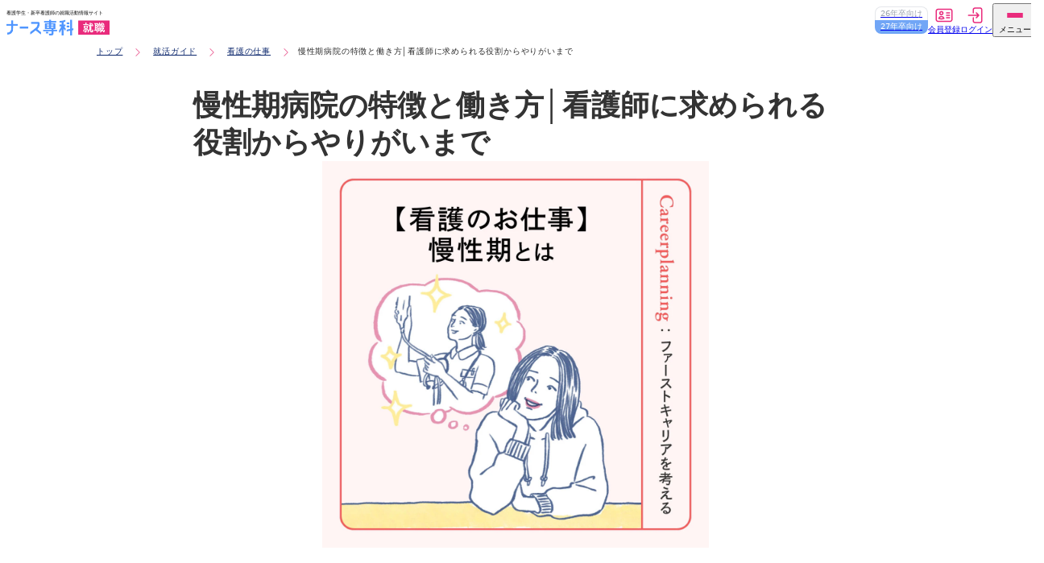

--- FILE ---
content_type: text/html; charset=utf-8
request_url: https://recruit.nurse-senka.com/html/content/article/1881
body_size: 36914
content:
<!DOCTYPE html PUBLIC "-//W3C//DTD XHTML 1.0 Transitional//EN" "http://www.w3.org/TR/xhtml1/DTD/xhtml1-transitional.dtd">
<html xmlns="http://www.w3.org/1999/xhtml" xml:lang="ja" lang="ja" dir="ltr" xmlns:og="http://ogp.me/ns#" xmlns:fb="https://www.facebook.com/2008/fbml">
  <head>
    <meta http-equiv="Content-Type" content="text/html; charset=UTF-8" />
    <meta http-equiv="Content-Style-Type" content="text/css" />
    <meta http-equiv="Content-Script-Type" content="text/javascript" />
    <link rel="icon" type="image/x-icon" href="https://static.nurse-senka.com/v2/6c1f0f1eeca7b0af17f32c6e74039e60bda07d29/assets/favicon-c265dc85c8fbaaa0a98b7f2eb9629711b055576eed8df4e014427ba76eac06a0.ico" />
    <title>慢性期病院の特徴と働き方│看護師に求められる役割からやりがいまで</title>
<meta name="description" content="慢性期は幅広く患者さんを看る力が学べる領域です。今回は急性期・回復期との違いを踏まえ、慢性期医療を提供する病院の特徴と看護師の働き方を解説します。さらに、慢性期ならではのやりがいからその後のキャリアプランまで勤務経験者が紹介します。ぜひ参考にしてください。">
<meta name="keywords" content="看護学生,看護師,就職活動,新卒,ナース専科 就職">
<link rel="canonical" href="https://recruit.nurse-senka.com/html/content/article/1881">
<meta property="fb:admin" content="100003066878828">
<meta name="twitter:card" content="summary_large_image">
<meta name="twitter:site" content="@nursesenka_navi">
<meta name="twitter:image" content="https://5f5d4a9611d12522a4e2e19862e5f7caeef15002.hl-a.getshifter.co/uploads/2023/08/NG_慢性期.jpg">
<meta name="twitter:title" content="慢性期病院の特徴と働き方│看護師に求められる役割からやりがいまで">
<meta name="twitter:description" content="慢性期は幅広く患者さんを看る力が学べる領域です。今回は急性期・回復期との違いを踏まえ、慢性期医療を提供する病院の特徴と看護師の働き方を解説します。さらに、慢性期ならではのやりがいからその後のキャリアプランまで勤務経験者が紹介します。ぜひ参考にしてください。">
<meta property="og:site_name" content="ナース専科 就職">
<meta property="og:type" content="article">
<meta property="og:image" content="https://5f5d4a9611d12522a4e2e19862e5f7caeef15002.hl-a.getshifter.co/uploads/2023/08/NG_慢性期.jpg">
<meta property="og:title" content="慢性期病院の特徴と働き方│看護師に求められる役割からやりがいまで">
<meta property="og:description" content="慢性期は幅広く患者さんを看る力が学べる領域です。今回は急性期・回復期との違いを踏まえ、慢性期医療を提供する病院の特徴と看護師の働き方を解説します。さらに、慢性期ならではのやりがいからその後のキャリアプランまで勤務経験者が紹介します。ぜひ参考にしてください。">
<meta property="og:url" content="https://recruit.nurse-senka.com/html/content/article/1881">
<meta name="robots" content="index,follow">
<meta name="author" content="SMS">
    <link rel="alternate" media="handheld" href="http://recruit.nurse-senka.com" />
    <link rel="stylesheet" href="https://static.nurse-senka.com/css/style.css" media="screen,print" />
      <link rel="stylesheet" href="https://static.nurse-senka.com/css/post_show.css" media="all" />
  <link rel="stylesheet" href="https://static.nurse-senka.com/css/wordpress.css" media="all" />

    <script src="https://static.nurse-senka.com/v2/6c1f0f1eeca7b0af17f32c6e74039e60bda07d29/assets/application-060f6fa00681288281405e7ae1e342c91e6cf8376c72e267a63614ac9e94cc7d.js"></script>
    <link rel="stylesheet" href="https://static.nurse-senka.com/v2/6c1f0f1eeca7b0af17f32c6e74039e60bda07d29/assets/front/application-767e5c3d4118eb109fd77d80ec9df0f3b799d9249c1977155b09c22676f3eba9.css" media="all" />
    <script src="https://static.nurse-senka.com/v2/6c1f0f1eeca7b0af17f32c6e74039e60bda07d29/packs/stimulus_controllers-ff1a3dc9a908cc68c467.js" defer="defer"></script>
    <script src="https://static.nurse-senka.com/v2/6c1f0f1eeca7b0af17f32c6e74039e60bda07d29/packs/front-69461b6e6d6e752e778f.js"></script>
    
    <meta name="csrf-param" content="authenticity_token" />
<meta name="csrf-token" content="KizEQf3jgHAKLSFsxiYu7p9asH1bXBgeiBZCjYfeGmf0-y4L6z6px4zEaEXZbUdo50ZKptx2Fq2m3U4o2odRgQ" />
    
    
<!-- Anti-flicker snippet (recommended)  -->
<style>.async-hide { opacity: 0 !important} </style>
<script>
(function(a,s,y,n,c,h,i,d,e){s.className+=' '+y;h.start=1*new Date;
h.end=i=function(){s.className=s.className.replace(RegExp(' ?'+y),'')};
(a[n]=a[n]||[]).hide=h;setTimeout(function(){i();h.end=null},c);h.timeout=c;
})(window,document.documentElement,'async-hide','dataLayer',4000,
{'GTM-TJ9CS66':true});</script>

<!-- Google Tag Manager -->
<script>(function(w,d,s,l,i){w[l]=w[l]||[];w[l].push({'gtm.start':
new Date().getTime(),event:'gtm.js'});var f=d.getElementsByTagName(s)[0],
j=d.createElement(s),dl=l!='dataLayer'?'&l='+l:'';j.async=true;j.src=
'https://www.googletagmanager.com/gtm.js?id='+i+dl;f.parentNode.insertBefore(j,f);
})(window,document,'script','dataLayer','GTM-TJ9CS66');</script>
<!-- End Google Tag Manager -->

<!-- Global site tag (gtag.js) - Google Analytics -->
<script async src="https://www.googletagmanager.com/gtag/js?id=UA-138137014-1"></script>
<script>
  window.dataLayer = window.dataLayer || [];
  function gtag(){dataLayer.push(arguments);}
  gtag('js', new Date());

  gtag('config', 'UA-138137014-1', {
    send_page_view: false
  });

  function send_google_anlytics(event_category, event_action, event_label, value = 1) {
    if (!(event_category && event_action && event_label)) {
      console.log(`[send GA failed]event_category:${event_category}, event_action:${event_action}, event_label:${event_label}, value:${value}`)
      return;
    }
    gtag('event', event_action, {
      event_category,
      event_label,
      value,
    })
    console.log(`[send GA successed]event_category:${event_category}, event_action:${event_action}, event_label:${event_label}, value:${value}`)
  }
</script>

    <script>
  (function(w, d, s, l, i) {
    w[l] = w[l] || [];
    w[l].push({
      'gtm.start':
        new Date().getTime(), event: 'gtm.js'
    });
    var f = d.getElementsByTagName(s)[0],
      j = d.createElement(s), dl = l != 'dataLayer' ? '&l=' + l : '';
    j.async = true;
    j.src =
      'https://www.googletagmanager.com/gtm.js?id=' + i + dl;
    f.parentNode.insertBefore(j, f);
  })(window, document, 'script', 'dataLayer', 'GTM-PPC8SQHK');
</script>

    
    
    
    

    <script src='https://cdnjs.cloudflare.com/ajax/libs/jquery.lazyload/1.9.1/jquery.lazyload.js'></script>
    <script type="application/ld+json">
  {"@context":"https://schema.org","@type":"BreadcrumbList","itemListElement":[{"@type":"ListItem","position":1,"name":"トップ","item":"https://recruit.nurse-senka.com/"},{"@type":"ListItem","position":2,"name":"就活ガイド","item":"https://recruit.nurse-senka.com/html/content/job-hunting"},{"@type":"ListItem","position":3,"name":"病院特集","item":"https://recruit.nurse-senka.com/html/content/job-hunting/special"},{"@type":"ListItem","position":4,"name":"新オープン・リニューアル病院特集","item":"https://recruit.nurse-senka.com/html/content/article/1881"}]}
</script>

  </head>
  <body>
    <noscript>
  <iframe src="https://www.googletagmanager.com/ns.html?id=GTM-PPC8SQHK"
          height="0" width="0" style="display:none;visibility:hidden">
  </iframe>
</noscript>

    <div id="wrapper">
      <div data-controller="shadow-dom">
  <template>
    <style>
      :host {
        all: initial;
      }
    </style>
    <link rel="stylesheet" href="https://static.nurse-senka.com/v2/6c1f0f1eeca7b0af17f32c6e74039e60bda07d29/assets/tailwind-61eb73a6b3366671e989407c0fc857bd26b50fd7f7979b0772dfa8fd428bd2f4.css" data-turbo-track="reload" media="screen,print" />
    <div class="twp relative mx-auto max-w-7xl" data-stimulus-root>
      <div class="relative">
  <header
  class="twp"
  data-controller="hamburger-menu"
  data-hamburger-menu-hamburger-line-open-class="rotate-45 translate-y-1.5"
  data-hamburger-menu-hamburger-line-hidden-class="opacity-0"
  data-hamburger-menu-hamburger-line-close-class="-rotate-45 -translate-y-1.5"
>
  <div class="relative z-[10001] flex w-full gap-1 bg-white px-2 py-1">
    <div>
      <div class="flex h-full w-32 flex-col items-center justify-center">
          <h1
            class="w-full overflow-hidden text-ellipsis whitespace-nowrap p-0 text-[6px] font-normal leading-normal text-black"
          >
            看護学生・新卒看護師の就職活動情報サイト
          </h1>
        <a data-ga4-ui-name="header-logo_show" href="/">
          <img alt="ナース専科 就職" class="h-5" src="https://static.nurse-senka.com/v2/6c1f0f1eeca7b0af17f32c6e74039e60bda07d29/assets/header_logo-fcd544eadef23882884092d2732414d5c4e9b54faf2ae52429aa2ce3d98d3ef6.png" />
</a>      </div>
    </div>
    <div class="ml-auto flex gap-2">
        <a class="flex flex-col items-center justify-center cursor-pointer" data-ga4-ui-name="header-year-change_show" href="/2026">
      <div
        class="border border-solid whitespace-nowrap px-1.5 py-0.5 text-xxs leading-tight border-b-0 rounded-t-lg border-gray-200 bg-white text-gray-400"
      >
        26年卒向け
      </div>
      <div
        class="border border-solid whitespace-nowrap px-1.5 py-0.5 text-xxs leading-tight border-t-0 rounded-b-lg bg-primary-light text-white border-transparent"
      >
        27年卒向け
      </div>
</a>
        <a class="flex cursor-pointer flex-col items-center justify-center" href="/user/form?actid=header">
  <div class="[&>svg]:stroke-secondary-main">
          <svg xmlns="http://www.w3.org/2000/svg" fill="none" viewBox="0 0 24 24" stroke-width="1.5" stroke="currentColor" class="size-6">
  <path stroke-linecap="round" stroke-linejoin="round" d="M15 9h3.75M15 12h3.75M15 15h3.75M4.5 19.5h15a2.25 2.25 0 0 0 2.25-2.25V6.75A2.25 2.25 0 0 0 19.5 4.5h-15a2.25 2.25 0 0 0-2.25 2.25v10.5A2.25 2.25 0 0 0 4.5 19.5Zm6-10.125a1.875 1.875 0 1 1-3.75 0 1.875 1.875 0 0 1 3.75 0Zm1.294 6.336a6.721 6.721 0 0 1-3.17.789 6.721 6.721 0 0 1-3.168-.789 3.376 3.376 0 0 1 6.338 0Z" />
</svg>


</div>
  <span class="text-xxs whitespace-nowrap"> 会員登録 </span>
</a>        <a class="flex cursor-pointer flex-col items-center justify-center" href="/login?actid=header">
  <div class="[&>svg]:stroke-secondary-main">
          <svg xmlns="http://www.w3.org/2000/svg" fill="none" viewBox="0 0 24 24" stroke-width="1.5" stroke="currentColor" class="size-6">
  <path stroke-linecap="round" stroke-linejoin="round" d="M8.25 9V5.25A2.25 2.25 0 0 1 10.5 3h6a2.25 2.25 0 0 1 2.25 2.25v13.5A2.25 2.25 0 0 1 16.5 21h-6a2.25 2.25 0 0 1-2.25-2.25V15M12 9l3 3m0 0-3 3m3-3H2.25" />
</svg>

</div>
  <span class="text-xxs whitespace-nowrap"> ログイン </span>
</a>
      <button
        data-action="click->hamburger-menu#toggleMenu"
        data-hamburger-menu-target="button"
        class="flex cursor-pointer flex-col items-center justify-center"
      >
        <div class="[&>svg]:stroke-secondary-main relative h-6 w-6">
          <div
            data-hamburger-menu-target="hamburgerIcon"
            class="flex h-6 w-6 flex-col items-center justify-center gap-1"
          >
            <span
              class="bg-secondary-main block h-0.5 w-5 rounded transition-all duration-300 ease-in-out"
            >
              &nbsp;
            </span>
            <span
              class="bg-secondary-main block h-0.5 w-5 rounded transition-all duration-300 ease-in-out"
            >
              &nbsp;
            </span>
            <span
              class="bg-secondary-main block h-0.5 w-5 rounded transition-all duration-300 ease-in-out"
            >
              &nbsp;
            </span>
          </div>
        </div>
        <span class="text-xxs whitespace-nowrap">メニュー</span>
      </button>
    </div>
  </div>
  <div
  data-hamburger-menu-target="menu"
  data-action="click->hamburger-menu#hideMenu"
  class="absolute inset-0 z-[10000] mx-auto hidden h-dvh bg-black bg-opacity-30 p-4 pt-16"
>
  <div
    class="flex max-h-full flex-col gap-y-10 overflow-y-auto rounded-lg bg-white px-4 pb-10 pt-4"
  >
    <div class="grid gap-4">
      <div
  class="divide-y divide-gray-200 overflow-hidden rounded-lg border border-solid border-gray-200 shadow-md"
>
  
          <a href="/establishment/search?actid=hbmenu" class="relative flex items-center gap-2 p-4 pr-2">
  <span class="p-2">               <svg
  width="24"
  height="24"
  viewBox="0 0 24 24"
  fill="none"
  xmlns="http://www.w3.org/2000/svg"
>
  <g clip-path="url(#clip0_11007_87113)">
    <path
      d="M8.87372 17.7474C6.38908 17.7474 4.30034 16.8874 2.5802 15.1672C0.860068 13.4471 0 11.3447 0 8.87372C0 6.40273 0.860068 4.30034 2.5802 2.5802C4.30034 0.860068 6.38908 0 8.87372 0C11.3584 0 13.4471 0.860068 15.1672 2.5802C16.8874 4.30034 17.7474 6.40273 17.7474 8.87372C17.7474 9.87031 17.5836 10.8259 17.2696 11.7133C16.9556 12.6007 16.5188 13.3925 15.9727 14.0751L23.6177 21.7201C23.8635 21.9659 24 22.2935 24 22.6758C24 23.058 23.8771 23.3857 23.6177 23.6314C23.3584 23.8771 23.0444 24.0137 22.6621 24.0137C22.2799 24.0137 21.9522 23.8908 21.7065 23.6314L14.0614 15.9863C13.3788 16.5324 12.587 16.9693 11.6997 17.2833C10.8123 17.5973 9.87031 17.7611 8.86007 17.7611L8.87372 17.7474ZM8.87372 16.5597C11.0034 16.5597 12.8191 15.8089 14.3208 14.3208C15.8225 12.8328 16.5597 11.0171 16.5597 8.87372C16.5597 6.73038 15.8089 4.92833 14.3208 3.42662C12.8328 1.92491 11.0171 1.18771 8.87372 1.18771C6.73038 1.18771 4.92833 1.93857 3.42662 3.42662C1.92491 4.91468 1.18771 6.73038 1.18771 8.87372C1.18771 11.0171 1.93857 12.8191 3.42662 14.3208C4.91468 15.8225 6.73038 16.5597 8.87372 16.5597Z"
      fill="#FF9AB9"
    />
    <path
      d="M13.1061 3.46753H4.91499C4.16414 3.46753 3.5498 4.08186 3.5498 4.83272V13.0238C3.5498 13.7747 4.16414 14.389 4.91499 14.389H13.1061C13.857 14.389 14.4713 13.7747 14.4713 13.0238V4.83272C14.4713 4.08186 13.857 3.46753 13.1061 3.46753ZM12.4235 10.0614H10.1437V12.3412H7.8638V10.0614H5.58393V7.78152H7.8638V5.50166H10.1437V7.78152H12.4235V10.0614Z"
      fill="#FF9AB9"
    />
  </g>
  <defs>
    <clipPath id="clip0_11007_87113">
      <rect width="24" height="24" fill="white" />
    </clipPath>
  </defs>
</svg>

 </span>
  <span class="flex-1 text-sm">病院検索</span>
  <span class="text-secondary-light ml-auto">
    <svg xmlns="http://www.w3.org/2000/svg" fill="none" viewBox="0 0 24 24" stroke-width="1.5" stroke="currentColor" class="size-6">
  <path stroke-linecap="round" stroke-linejoin="round" d="m8.25 4.5 7.5 7.5-7.5 7.5" />
</svg>


  </span>
</a>
          <a href="/fair/search?actid=hbmenu" class="relative flex items-center gap-2 p-4 pr-2">
  <span class="p-2">               <svg
  width="24"
  height="22"
  viewBox="0 0 24 22"
  fill="none"
  xmlns="http://www.w3.org/2000/svg"
>
  <g clip-path="url(#clip0_11007_87146)">
    <path
      d="M23.2009 21.2253C23.0977 21.3876 22.9173 21.475 22.6724 21.5C22.4275 21.525 22.2084 21.4376 22.015 21.2503L19.4372 18.7533H6.84425C6.21267 18.7533 5.68421 18.541 5.23308 18.104C4.78195 17.6671 4.56284 17.1552 4.56284 16.5434V15.7693H18.5865C19.2309 15.7693 19.7723 15.5446 20.2363 15.1076C20.6874 14.6706 20.9194 14.1338 20.9194 13.5095V4.8698H21.7186C22.3502 4.8698 22.8786 5.08204 23.3298 5.51902C23.7809 5.956 24 6.4679 24 7.07967V20.4388C24 20.6635 23.9227 20.8633 23.768 21.0006C23.6133 21.1504 23.42 21.2253 23.2137 21.2253H23.2009ZM1.9334 13.1724L3.7637 11.3995H16.0215C16.1375 11.3995 16.2277 11.3621 16.305 11.2872C16.3824 11.2122 16.4211 11.1249 16.4211 11.0125V2.75981C16.4211 2.64744 16.3824 2.56005 16.305 2.48514C16.2277 2.41023 16.1375 2.37277 16.0215 2.37277H2.33298C2.21697 2.37277 2.12675 2.41023 2.04941 2.48514C1.97207 2.56005 1.9334 2.64744 1.9334 2.75981V13.1724ZM1.16004 16.1064C0.863587 16.1064 0.592911 16.0065 0.360902 15.7943C0.128894 15.582 0 15.3074 0 14.9578V2.75981C0 2.13555 0.232009 1.61118 0.683136 1.16171C1.13426 0.724732 1.68851 0.5 2.33298 0.5H16.0215C16.666 0.5 17.2073 0.724732 17.6713 1.16171C18.1224 1.59869 18.3545 2.13555 18.3545 2.75981V11.025C18.3545 11.6492 18.1224 12.1736 17.6713 12.6231C17.2202 13.06 16.666 13.2848 16.0215 13.2848H4.56284L1.98496 15.7818C1.86896 15.8942 1.74006 15.9816 1.59828 16.044C1.4565 16.0939 1.31472 16.1314 1.16004 16.1314V16.1064Z"
      fill="#FF9AB9"
    />
    <circle cx="5.4" cy="6.9" r="1.4" fill="#FF9AB9" />
    <circle cx="9.4" cy="6.9" r="1.4" fill="#FF9AB9" />
    <circle cx="13.4" cy="6.9" r="1.4" fill="#FF9AB9" />
  </g>
  <defs>
    <clipPath id="clip0_11007_87146">
      <rect width="24" height="21" fill="white" transform="translate(0 0.5)" />
    </clipPath>
  </defs>
</svg>

 </span>
  <span class="flex-1 text-sm">合同就職説明会・オンライン講座</span>
  <span class="text-secondary-light ml-auto">
    <svg xmlns="http://www.w3.org/2000/svg" fill="none" viewBox="0 0 24 24" stroke-width="1.5" stroke="currentColor" class="size-6">
  <path stroke-linecap="round" stroke-linejoin="round" d="m8.25 4.5 7.5 7.5-7.5 7.5" />
</svg>


  </span>
</a>
          <a href="/meeting?actid=hbmenu" class="relative flex items-center gap-2 p-4 pr-2">
  <span class="p-2">               <svg
  width="24"
  height="24"
  viewBox="0 0 24 24"
  fill="none"
  xmlns="http://www.w3.org/2000/svg"
>
  <path
    fill-rule="evenodd"
    clip-rule="evenodd"
    d="M5.62154 0C6.24 0 6.74769 0.507692 6.74769 1.12615V3H17.2431V1.12615C17.2431 0.507692 17.7508 0 18.3692 0C18.9877 0 19.4954 0.507692 19.4954 1.12615V3H19.8738C22.1538 3 24 4.84615 24 7.12615V19.8738C24 22.1538 22.1538 24 19.8738 24H4.12615C1.84615 24 0 22.1538 0 19.8738V7.12615C0 4.84615 1.84615 3 4.12615 3H4.50462V1.12615C4.50462 0.507692 5.01231 0 5.63077 0H5.62154ZM3.41538 8.25231C2.38154 8.25231 1.54154 9.09231 1.54154 10.1262V19.3385C1.54154 21.0646 2.94462 22.4677 4.67077 22.4677H19.3385C21.0646 22.4677 22.4677 21.0646 22.4677 19.3385V10.1262C22.4677 9.09231 21.6277 8.25231 20.5938 8.25231H3.41538Z"
    fill="#FF9AB9"
  />
  <path
    d="M20.8257 13.4585L18.7857 14.1969C18.5827 14.2708 18.3888 14.28 18.2134 14.2154C18.038 14.16 17.918 14.0585 17.8534 13.9015C17.798 13.7446 17.8165 13.5877 17.918 13.4308C18.0103 13.2739 18.1673 13.1539 18.3703 13.08L20.4103 12.3415C20.6134 12.2677 20.8073 12.2585 20.9827 12.3231C21.158 12.3785 21.278 12.48 21.3427 12.6369C21.398 12.7939 21.3796 12.9508 21.278 13.1077C21.1857 13.2646 21.0288 13.3846 20.8257 13.4585ZM17.8996 17.88C17.9734 17.7046 18.1027 17.5662 18.2873 17.4831C18.4719 17.3908 18.6657 17.3631 18.8688 17.4L20.8442 17.7508C21.0565 17.7877 21.195 17.8708 21.2688 18.0092C21.3519 18.1477 21.3519 18.3046 21.2688 18.48C21.195 18.6554 21.0657 18.7939 20.8811 18.8769C20.6965 18.9692 20.5027 18.9969 20.2996 18.96L18.3242 18.6092C18.1119 18.5723 17.9734 18.4892 17.8996 18.3508C17.8165 18.2123 17.8165 18.0554 17.8996 17.88ZM17.6319 9.03693L16.3488 10.5785C16.2103 10.7354 16.0534 10.8369 15.8503 10.8831C15.6473 10.9292 15.4719 10.9108 15.2965 10.8277C15.1211 10.7354 15.0288 10.6246 15.0011 10.4585C14.9734 10.3015 15.0288 10.1446 15.158 9.9877L16.4411 8.44616C16.5796 8.28924 16.7365 8.1877 16.9396 8.14155C17.1427 8.09539 17.318 8.11385 17.4934 8.19693C17.6688 8.28924 17.7611 8.40001 17.7888 8.56616C17.8165 8.72308 17.7611 8.88001 17.6319 9.03693ZM6.33342 20.28L5.35496 20.64C4.87496 20.8154 4.42265 20.8246 3.97958 20.6954C3.54573 20.5569 3.25958 20.2985 3.12112 19.9292L2.70573 18.7846C2.56727 18.4154 2.63188 18.0369 2.87188 17.6492C3.11188 17.2615 3.48112 16.9846 3.96112 16.8092L7.69035 15.4523L10.1827 12.9785C10.4227 12.7385 10.718 12.6277 11.0596 12.6554C11.4103 12.6831 11.6227 12.8215 11.715 13.08L13.6996 18.5354C13.7919 18.7846 13.718 19.0431 13.4688 19.2739C13.2196 19.5139 12.9334 19.6246 12.5919 19.5969L9.09342 19.3015L7.79188 19.7723L8.65035 22.1169C8.70573 22.2739 8.68727 22.4308 8.58573 22.5877C8.49342 22.7446 8.3365 22.8646 8.13342 22.9385C7.93035 23.0123 7.7365 23.0215 7.56111 22.9569C7.38573 22.9015 7.26573 22.8 7.20112 22.6431L6.34265 20.2985L6.33342 20.28ZM11.9365 18.2492L10.5334 14.4L8.46573 16.4215L4.35804 17.9169C4.28419 17.9446 4.21958 17.9908 4.18265 18.0646C4.14573 18.1385 4.11804 18.1939 4.14573 18.2585L4.56112 19.4031C4.57958 19.4585 4.63496 19.5046 4.71804 19.5231C4.79188 19.5508 4.86573 19.5508 4.94881 19.5231L9.06573 18.0277L11.9457 18.2492H11.9365ZM14.8627 17.6308L13.1734 12.9785C13.6442 13.1077 14.078 13.3292 14.4473 13.6431C14.8257 13.9569 15.1027 14.3631 15.278 14.8431C15.4534 15.3231 15.4996 15.8123 15.4165 16.2923C15.3334 16.7815 15.1488 17.2246 14.8627 17.6215V17.6308Z"
    fill="#FF9AB9"
  />
</svg>

 </span>
  <span class="flex-1 text-sm">病院イベント</span>
  <span class="text-secondary-light ml-auto">
    <svg xmlns="http://www.w3.org/2000/svg" fill="none" viewBox="0 0 24 24" stroke-width="1.5" stroke="currentColor" class="size-6">
  <path stroke-linecap="round" stroke-linejoin="round" d="m8.25 4.5 7.5 7.5-7.5 7.5" />
</svg>


  </span>
</a>
          <a href="/content/interest?actid=hbmenu" class="relative flex items-center gap-2 p-4 pr-2">
  <span class="p-2">               <svg
  width="22"
  height="24"
  viewBox="0 0 22 24"
  fill="none"
  xmlns="http://www.w3.org/2000/svg"
>
  <g clip-path="url(#clip0_11007_87222)">
    <path
      d="M9.35307 14.1474L9.43911 15.0063C9.4514 15.1579 9.51285 15.2842 9.61117 15.3853C9.7095 15.4863 9.84469 15.5368 9.99218 15.5368H10.8894C11.0369 15.5368 11.1721 15.4863 11.2704 15.3853C11.3687 15.2842 11.4302 15.1579 11.4425 15.0063L11.5285 14.1474C11.7743 14.0842 11.9955 13.9958 12.2168 13.8695C12.4257 13.7432 12.6101 13.6042 12.7575 13.4147L13.5073 13.7684C13.6302 13.8316 13.7654 13.8442 13.9006 13.8063C14.0358 13.7684 14.1464 13.68 14.2201 13.5537L14.6749 12.7579C14.7486 12.6316 14.7732 12.4926 14.7486 12.3537C14.724 12.2147 14.6503 12.1011 14.5397 12L13.876 11.4947C13.962 11.2421 14.0112 10.9768 14.0112 10.7242C14.0112 10.4716 13.962 10.2063 13.876 9.95368L14.5397 9.44842C14.6503 9.34737 14.724 9.23368 14.7486 9.09474C14.7732 8.95579 14.7486 8.82947 14.6749 8.69053L14.2201 7.89474C14.1464 7.76842 14.0358 7.68 13.9006 7.64211C13.7654 7.60421 13.6302 7.61684 13.5073 7.68L12.7575 8.03368C12.6101 7.85684 12.4257 7.70526 12.2168 7.57895C12.0078 7.45263 11.7743 7.36421 11.5285 7.30105L11.4425 6.44211C11.4302 6.29053 11.3687 6.16421 11.2704 6.06316C11.1721 5.96211 11.0369 5.91158 10.8894 5.91158H9.99218C9.84469 5.91158 9.7095 5.96211 9.61117 6.06316C9.51285 6.16421 9.4514 6.29053 9.43911 6.44211L9.35307 7.30105C9.10726 7.36421 8.88603 7.45263 8.6648 7.57895C8.45587 7.70526 8.27151 7.84421 8.12402 8.03368L7.3743 7.68C7.2514 7.61684 7.1162 7.60421 6.98101 7.64211C6.84581 7.68 6.7352 7.76842 6.66145 7.89474L6.2067 8.69053C6.13296 8.81684 6.10838 8.95579 6.13296 9.09474C6.15754 9.23368 6.23128 9.34737 6.3419 9.44842L7.00559 9.95368C6.91955 10.2063 6.87039 10.4716 6.87039 10.7242C6.87039 10.9768 6.91955 11.2421 7.00559 11.4947L6.3419 12C6.23128 12.1011 6.15754 12.2147 6.13296 12.3537C6.10838 12.4926 6.13296 12.6189 6.2067 12.7579L6.66145 13.5537C6.7352 13.68 6.84581 13.7684 6.98101 13.8063C7.1162 13.8442 7.2514 13.8316 7.3743 13.7684L8.12402 13.4147C8.27151 13.5916 8.45587 13.7432 8.6648 13.8695C8.87374 13.9958 9.10726 14.0842 9.35307 14.1474ZM10.4469 12.8589C9.86927 12.8589 9.38994 12.6568 8.98436 12.24C8.57877 11.8232 8.38212 11.3305 8.38212 10.7368C8.38212 10.1432 8.57877 9.65053 8.98436 9.23368C9.38994 8.81684 9.86927 8.61474 10.4469 8.61474C11.0246 8.61474 11.5039 8.81684 11.9095 9.23368C12.3151 9.65053 12.5117 10.1432 12.5117 10.7368C12.5117 11.3305 12.3151 11.8232 11.9095 12.24C11.5039 12.6568 11.0246 12.8589 10.4469 12.8589ZM3.68715 18.9095C2.51955 17.8105 1.61006 16.56 0.97095 15.1453C0.319553 13.7305 0 12.2526 0 10.7242C0 7.74316 1.02011 5.21684 3.04804 3.12C5.07598 1.04842 7.54637 0 10.4469 0C12.8313 0 14.9698 0.732632 16.8503 2.19789C18.7307 3.66316 19.9598 5.57053 20.5128 7.90737L21.9508 13.7305C22.0492 14.0968 21.9754 14.4126 21.7542 14.7158C21.533 15.0063 21.238 15.1579 20.8693 15.1579H18.4358V19.1874C18.4358 19.8189 18.2145 20.3495 17.7844 20.8042C17.3542 21.2589 16.8257 21.4737 16.2112 21.4737H13.5196V23.0526C13.5196 23.3179 13.4335 23.5453 13.2492 23.7221C13.0771 23.8989 12.8559 24 12.5978 24C12.3397 24 12.1184 23.9116 11.9464 23.7221C11.7743 23.5453 11.676 23.3179 11.676 23.0526V20.7284C11.676 20.4 11.7866 20.1221 11.9955 19.9074C12.2045 19.6926 12.4749 19.5789 12.7821 19.5789H16.2112C16.3218 19.5789 16.4078 19.5411 16.4816 19.4653C16.5553 19.3895 16.5922 19.3011 16.5922 19.1874V14.4C16.5922 14.0716 16.7028 13.8063 16.9117 13.5916C17.1207 13.3768 17.3911 13.2632 17.6983 13.2632H19.9106L18.743 8.36211C18.276 6.44211 17.2682 4.87579 15.7196 3.68842C14.1709 2.48842 12.4134 1.89474 10.4469 1.89474C8.07486 1.89474 6.04693 2.75368 4.36313 4.45895C2.67933 6.16421 1.84358 8.24842 1.84358 10.6863C1.84358 11.9495 2.08939 13.1495 2.5933 14.2863C3.09721 15.4232 3.81006 16.4337 4.73184 17.3179L5.53073 18.0758V23.0653C5.53073 23.3305 5.44469 23.5579 5.26034 23.7347C5.08827 23.9116 4.86704 24.0126 4.60894 24.0126C4.35084 24.0126 4.12961 23.9242 3.95754 23.7347C3.78547 23.5579 3.68715 23.3305 3.68715 23.0653V18.9221V18.9095Z"
      fill="#FF9AB9"
    />
  </g>
  <defs>
    <clipPath id="clip0_11007_87222">
      <rect width="22" height="24" fill="white" />
    </clipPath>
  </defs>
</svg>

 </span>
  <span class="flex-1 text-sm">適職診断</span>
  <span class="text-secondary-light ml-auto">
    <svg xmlns="http://www.w3.org/2000/svg" fill="none" viewBox="0 0 24 24" stroke-width="1.5" stroke="currentColor" class="size-6">
  <path stroke-linecap="round" stroke-linejoin="round" d="m8.25 4.5 7.5 7.5-7.5 7.5" />
</svg>


  </span>
</a>
          <a href="/html/content/job-hunting?actid=hbmenu" class="relative flex items-center gap-2 p-4 pr-2">
  <span class="p-2">               <svg
  width="24"
  height="24"
  viewBox="0 0 24 24"
  fill="none"
  xmlns="http://www.w3.org/2000/svg"
>
  <g clip-path="url(#clip0_11007_87257)">
    <path
      d="M5.97619 20.7023C6.88524 20.7023 7.76143 20.8029 8.62667 21.0153C9.49191 21.2277 10.3352 21.5519 11.1786 21.999V11.0106C10.4119 10.4964 9.57952 10.1164 8.68143 9.85926C7.78333 9.60216 6.88524 9.4792 5.97619 9.4792C5.31905 9.4792 4.70571 9.53509 4.13619 9.63569C3.56667 9.7363 2.97524 9.91515 2.37286 10.1499C2.28524 10.1834 2.23048 10.217 2.19762 10.2729C2.16476 10.3288 2.14286 10.3846 2.14286 10.4517V21.0265C2.14286 21.1271 2.17571 21.2053 2.25238 21.25C2.3181 21.2948 2.39476 21.3059 2.48238 21.2612C2.99714 21.0824 3.54476 20.937 4.12524 20.8476C4.70571 20.747 5.31905 20.7023 5.97619 20.7023ZM12.8214 22.0102C13.6648 21.563 14.519 21.2277 15.3733 21.0265C16.2276 20.8141 17.1148 20.7135 18.0238 20.7135C18.681 20.7135 19.2943 20.7582 19.8748 20.8588C20.4552 20.9594 21.0029 21.0935 21.5176 21.2724C21.6052 21.3059 21.6819 21.3059 21.7476 21.2612C21.8133 21.2165 21.8571 21.1383 21.8571 21.0377V10.4629C21.8571 10.3958 21.8352 10.3399 21.8024 10.2952C21.7695 10.2505 21.7038 10.2058 21.6271 10.1611C21.0248 9.92633 20.4333 9.74748 19.8638 9.64687C19.2943 9.54627 18.681 9.49037 18.0238 9.49037C17.1148 9.49037 16.2167 9.61334 15.3186 9.87044C14.4205 10.1275 13.5881 10.5076 12.8214 11.0218V22.0102ZM12 23.9999C11.7919 23.9999 11.5838 23.9776 11.3976 23.9217C11.2114 23.8658 11.0362 23.7987 10.8719 23.7093C10.1162 23.2733 9.32762 22.9492 8.50619 22.7256C7.68476 22.502 6.84143 22.3902 5.97619 22.3902C5.30809 22.3902 4.65095 22.4685 4.00476 22.6138C3.35857 22.7703 2.73429 22.9827 2.14286 23.2845C1.74857 23.4634 1.37619 23.441 1.02571 23.1951C0.675238 22.9492 0.5 22.6026 0.5 22.1555V10.0158C0.5 9.76983 0.565714 9.54627 0.68619 9.33388C0.806667 9.12149 0.981905 8.96499 1.2119 8.87556C1.95667 8.50668 2.72333 8.2384 3.53381 8.05954C4.34429 7.88069 5.15476 7.79126 5.98714 7.79126C7.04952 7.79126 8.09 7.93658 9.10857 8.2384C10.1271 8.54021 11.091 8.97617 12.011 9.55745C12.931 8.97617 13.8948 8.54021 14.9133 8.2384C15.9319 7.93658 16.9724 7.79126 18.0348 7.79126C18.8671 7.79126 19.6776 7.88069 20.4881 8.05954C21.2986 8.2384 22.0652 8.50668 22.81 8.87556C23.04 8.96499 23.2152 9.12149 23.3357 9.33388C23.4562 9.54627 23.5219 9.76983 23.5219 10.0158V22.1555C23.5219 22.6026 23.3357 22.938 22.9743 23.1727C22.6129 23.4075 22.2186 23.4298 21.8133 23.251C21.2219 22.9603 20.6086 22.7479 19.9733 22.6026C19.3381 22.4573 18.6919 22.3791 18.0457 22.3791C17.1805 22.3791 16.3371 22.4908 15.5157 22.7144C14.6943 22.938 13.9057 23.2622 13.15 23.6981C12.9857 23.7875 12.8105 23.8658 12.6243 23.9105C12.4381 23.9664 12.241 23.9887 12.0219 23.9887L12 23.9999Z"
      fill="#FF9AB9"
    />
    <path
      d="M11.9671 11.1896C11.8247 11.1896 11.6824 11.1672 11.54 11.1113C11.3976 11.0554 11.2662 10.9772 11.1676 10.8654L10.2147 9.9823C9.04283 8.88682 7.99141 7.81369 7.07141 6.76293C6.15141 5.71216 5.69141 4.58314 5.69141 3.37587C5.69141 2.41453 6.00903 1.60969 6.64426 0.97252C7.2795 0.324173 8.06807 0 8.99903 0C9.53569 0 10.0614 0.122962 10.5762 0.380065C11.1019 0.62599 11.5619 1.03959 11.9781 1.59851C12.3833 1.02841 12.8543 0.62599 13.38 0.380065C13.9057 0.134141 14.4314 0 14.9571 0C15.899 0 16.6876 0.324173 17.3119 0.97252C17.9471 1.62087 18.2647 2.42571 18.2647 3.37587C18.2647 4.59432 17.7938 5.73451 16.8628 6.79646C15.9209 7.85841 14.8805 8.92035 13.7305 9.9823L12.7885 10.8542C12.679 10.966 12.5585 11.0442 12.4052 11.1001C12.2628 11.156 12.1205 11.1784 11.9781 11.1784L11.9671 11.1896ZM11.5181 2.77224C11.1785 2.24686 10.8171 1.85561 10.4447 1.60969C10.0724 1.36376 9.63426 1.2408 9.14141 1.2408C8.51712 1.2408 7.99141 1.45319 7.57522 1.87797C7.15903 2.30275 6.95093 2.83931 6.95093 3.47648C6.95093 3.99068 7.11522 4.52725 7.44379 5.08617C7.77236 5.64509 8.1776 6.20401 8.67045 6.76293C9.16331 7.32184 9.68903 7.85841 10.2695 8.39497C10.839 8.92035 11.3757 9.4122 11.8576 9.87052C11.8905 9.90405 11.9343 9.91523 11.989 9.91523C12.0328 9.91523 12.0766 9.90405 12.1205 9.87052C12.6133 9.4122 13.139 8.92035 13.7085 8.39497C14.2781 7.86959 14.8147 7.32184 15.3076 6.76293C15.8005 6.20401 16.2057 5.64509 16.5343 5.08617C16.8628 4.52725 17.0271 3.99068 17.0271 3.47648C17.0271 2.83931 16.819 2.30275 16.4028 1.87797C15.9866 1.45319 15.4609 1.2408 14.8366 1.2408C14.3438 1.2408 13.9057 1.36376 13.5333 1.60969C13.1609 1.85561 12.7995 2.24686 12.46 2.77224C12.4052 2.85049 12.3395 2.91756 12.2628 2.96227C12.1862 3.00699 12.0985 3.02934 12.0109 3.02934C11.9233 3.02934 11.8357 3.00699 11.759 2.96227C11.6824 2.91756 11.6166 2.86167 11.5619 2.77224H11.5181Z"
      fill="#FF9AB9"
    />
  </g>
  <defs>
    <clipPath id="clip0_11007_87257">
      <rect width="23" height="24" fill="white" transform="translate(0.5)" />
    </clipPath>
  </defs>
</svg>

 </span>
  <span class="flex-1 text-sm">就活ガイド</span>
  <span class="text-secondary-light ml-auto">
    <svg xmlns="http://www.w3.org/2000/svg" fill="none" viewBox="0 0 24 24" stroke-width="1.5" stroke="currentColor" class="size-6">
  <path stroke-linecap="round" stroke-linejoin="round" d="m8.25 4.5 7.5 7.5-7.5 7.5" />
</svg>


  </span>
</a>
          <a href="/html/content/knowledge?actid=hbmenu" class="relative flex items-center gap-2 p-4 pr-2">
  <span class="p-2">               <svg
  width="24"
  height="24"
  viewBox="0 0 24 24"
  fill="none"
  xmlns="http://www.w3.org/2000/svg"
>
  <g clip-path="url(#clip0_11007_87297)">
    <path
      d="M10.0344 24C8.56163 24 7.29923 23.4783 6.26938 22.4459C5.22845 21.4135 4.70799 20.148 4.70799 18.6716V18.1832C3.51204 18.0277 2.51541 17.4949 1.70703 16.5846C0.898652 15.6744 0.5 14.5865 0.5 13.3432V9.03607C0.5 8.81406 0.577516 8.61424 0.732547 8.45883C0.887578 8.30342 1.07583 8.22571 1.30838 8.22571H3.16875V8.0037C3.16875 7.81498 3.23519 7.65957 3.35701 7.52636C3.48989 7.39315 3.64492 7.33765 3.83317 7.33765C4.02143 7.33765 4.17646 7.40425 4.30934 7.52636C4.43115 7.64847 4.49759 7.81498 4.49759 8.0037V9.77983C4.49759 9.96854 4.43115 10.124 4.30934 10.2572C4.17646 10.3793 4.02143 10.4459 3.83317 10.4459C3.64492 10.4459 3.48989 10.3793 3.35701 10.2572C3.23519 10.124 3.16875 9.96854 3.16875 9.77983V9.55781H1.83991V13.3321C1.83991 14.309 2.1832 15.1415 2.88084 15.8409C3.57848 16.5402 4.409 16.8844 5.38349 16.8844C6.35797 16.8844 7.18849 16.5402 7.88613 15.8409C8.58377 15.1415 8.92706 14.309 8.92706 13.3321V9.55781H7.59822V9.77983C7.59822 9.96854 7.53178 10.124 7.40997 10.2572C7.27708 10.3793 7.12205 10.4459 6.9338 10.4459C6.74555 10.4459 6.59052 10.3793 6.45763 10.2572C6.33582 10.124 6.26938 9.96854 6.26938 9.77983V8.0037C6.26938 7.81498 6.33582 7.65957 6.45763 7.52636C6.57944 7.39315 6.74555 7.33765 6.9338 7.33765C7.12205 7.33765 7.27708 7.40425 7.40997 7.52636C7.53178 7.64847 7.59822 7.81498 7.59822 8.0037V8.22571H9.45859C9.68007 8.22571 9.87939 8.30342 10.0344 8.45883C10.1895 8.61424 10.267 8.80296 10.267 9.03607V13.3432C10.267 14.5865 9.86832 15.6744 9.05994 16.5846C8.25156 17.4949 7.25493 18.0277 6.05898 18.1832V18.6716C6.05898 19.7817 6.44656 20.7253 7.22171 21.5023C7.99687 22.2794 8.93813 22.6679 10.0566 22.6679C11.175 22.6679 12.1052 22.2794 12.8804 21.5023C13.6555 20.7253 14.0431 19.7817 14.0431 18.6716V17.2396C13.578 17.0953 13.1904 16.8178 12.8914 16.4292C12.5924 16.0296 12.4374 15.5856 12.4374 15.0749C12.4374 14.4422 12.6589 13.9093 13.1018 13.4653C13.5448 13.0213 14.0763 12.7993 14.7075 12.7993C15.3387 12.7993 15.8702 13.0213 16.3132 13.4653C16.7561 13.9093 16.9776 14.4422 16.9776 15.0749C16.9776 15.5856 16.8226 16.0296 16.5236 16.4292C16.2246 16.8289 15.837 17.0953 15.3719 17.2396V18.6716C15.3719 20.148 14.8515 21.4135 13.8216 22.4459C12.7918 23.4783 11.5294 24 10.0566 24H10.0344ZM14.6854 16.0074C14.9511 16.0074 15.1726 15.9186 15.3498 15.7299C15.527 15.5412 15.6266 15.3302 15.6266 15.0638C15.6266 14.7974 15.538 14.5754 15.3498 14.3978C15.1726 14.2202 14.9511 14.1203 14.6854 14.1203C14.4196 14.1203 14.1981 14.2091 14.0209 14.3978C13.8438 14.5754 13.7441 14.7974 13.7441 15.0638C13.7441 15.3302 13.8327 15.5523 14.0209 15.7299C14.1981 15.9075 14.4196 16.0074 14.6854 16.0074Z"
      fill="#FF9AB9"
    />
    <path
      d="M14.7076 11.0342L15.5271 10.9454C15.66 10.9343 15.7818 10.8899 15.9036 10.8233C16.0143 10.7567 16.114 10.679 16.2026 10.568L21.8391 3.69656L19.879 2.09804L14.2979 8.96946C14.2093 9.08047 14.1429 9.20258 14.1096 9.32469C14.0764 9.44679 14.0653 9.58001 14.0764 9.71322L14.165 10.5791C14.1761 10.7123 14.2425 10.8233 14.3533 10.9121C14.464 11.0009 14.5858 11.0342 14.7187 11.0231L14.7076 11.0342ZM22.4481 2.94171L23.3672 1.76502C23.4669 1.64291 23.5112 1.5097 23.489 1.36539C23.4669 1.22108 23.4004 1.09897 23.2897 0.999063L22.2156 0.122097C22.0938 0.0221893 21.9609 -0.022214 21.8169 -1.23237e-05C21.673 0.0221893 21.5511 0.0887943 21.4515 0.199803L20.4881 1.34319L22.4481 2.94171Z"
      fill="#FF9AB9"
    />
  </g>
  <defs>
    <clipPath id="clip0_11007_87297">
      <rect width="23" height="24" fill="white" transform="translate(0.5)" />
    </clipPath>
  </defs>
</svg>

 </span>
  <span class="flex-1 text-sm">実習・国試</span>
  <span class="text-secondary-light ml-auto">
    <svg xmlns="http://www.w3.org/2000/svg" fill="none" viewBox="0 0 24 24" stroke-width="1.5" stroke="currentColor" class="size-6">
  <path stroke-linecap="round" stroke-linejoin="round" d="m8.25 4.5 7.5 7.5-7.5 7.5" />
</svg>


  </span>
</a>

</div>
      <div class="bg-pink-50 rounded-lg py-4 pl-4 pr-2">
  <details class="group">
    <summary
      class="flex cursor-pointer list-none items-center gap-1"
      data-ga4-ui-name="header-menu-job-hunting-support-button_open"
    >
      <span class="p-2">           <svg
  width="24"
  height="24"
  viewBox="0 0 24 24"
  fill="none"
  xmlns="http://www.w3.org/2000/svg"
>
  <g clip-path="url(#clip0_11007_87337)">
    <path
      d="M5.97619 20.776C6.88524 20.776 7.76143 20.8744 8.62667 21.082C9.49191 21.2897 10.3352 21.6066 11.1786 22.0438V11.3006C10.4119 10.7979 9.57952 10.4263 8.68143 10.1749C7.78333 9.92357 6.88524 9.80335 5.97619 9.80335C5.31905 9.80335 4.70571 9.85799 4.13619 9.95635C3.56667 10.0547 2.97524 10.2296 2.37286 10.4591C2.28524 10.4919 2.23048 10.5247 2.19762 10.5793C2.16476 10.634 2.14286 10.6886 2.14286 10.7542V21.093C2.14286 21.1913 2.17571 21.2678 2.25238 21.3115C2.3181 21.3553 2.39476 21.3662 2.48238 21.3225C2.99714 21.1476 3.54476 21.0055 4.12524 20.9181C4.70571 20.8197 5.31905 20.776 5.97619 20.776ZM12.8214 22.0547C13.6648 21.6176 14.519 21.2897 15.3733 21.093C16.2276 20.8853 17.1148 20.787 18.0238 20.787C18.681 20.787 19.2943 20.8307 19.8748 20.929C20.4552 21.0274 21.0029 21.1585 21.5176 21.3334C21.6052 21.3662 21.6819 21.3662 21.7476 21.3225C21.8133 21.2788 21.8571 21.2023 21.8571 21.1039V10.7651C21.8571 10.6995 21.8352 10.6449 21.8024 10.6012C21.7695 10.5574 21.7038 10.5137 21.6271 10.47C21.0248 10.2405 20.4333 10.0656 19.8638 9.96728C19.2943 9.86892 18.681 9.81428 18.0238 9.81428C17.1148 9.81428 16.2167 9.9345 15.3186 10.1859C14.4205 10.4372 13.5881 10.8088 12.8214 11.3115V22.0547ZM12 24.0001C11.7919 24.0001 11.5838 23.9782 11.3976 23.9236C11.2114 23.8689 11.0362 23.8034 10.8719 23.7159C10.1162 23.2897 9.32762 22.9727 8.50619 22.7542C7.68476 22.5356 6.84143 22.4263 5.97619 22.4263C5.30809 22.4263 4.65095 22.5028 4.00476 22.6449C3.35857 22.7979 2.73429 23.0055 2.14286 23.3006C1.74857 23.4755 1.37619 23.4536 1.02571 23.2132C0.675238 22.9727 0.5 22.634 0.5 22.1968V10.3279C0.5 10.0875 0.565714 9.86892 0.68619 9.66127C0.806667 9.45362 0.981905 9.30062 1.2119 9.21319C1.95667 8.85253 2.72333 8.59023 3.53381 8.41537C4.34429 8.24051 5.15476 8.15308 5.98714 8.15308C7.04952 8.15308 8.09 8.29515 9.10857 8.59023C10.1271 8.88532 11.091 9.31155 12.011 9.87985C12.931 9.31155 13.8948 8.88532 14.9133 8.59023C15.9319 8.29515 16.9724 8.15308 18.0348 8.15308C18.8671 8.15308 19.6776 8.24051 20.4881 8.41537C21.2986 8.59023 22.0652 8.85253 22.81 9.21319C23.04 9.30062 23.2152 9.45362 23.3357 9.66127C23.4562 9.86892 23.5219 10.0875 23.5219 10.3279V22.1968C23.5219 22.634 23.3357 22.9618 22.9743 23.1913C22.6129 23.4208 22.2186 23.4427 21.8133 23.2678C21.2219 22.9837 20.6086 22.776 19.9733 22.634C19.3381 22.4919 18.6919 22.4154 18.0457 22.4154C17.1805 22.4154 16.3371 22.5247 15.5157 22.7432C14.6943 22.9618 13.9057 23.2788 13.15 23.705C12.9857 23.7924 12.8105 23.8689 12.6243 23.9126C12.4381 23.9673 12.241 23.9891 12.0219 23.9891L12 24.0001Z"
      fill="#6B7280"
    />
    <path
      d="M9.87561 8.49175L12.8328 7.59557C13.0189 7.54093 13.1832 7.44257 13.3147 7.31142C13.4461 7.18027 13.5447 7.01634 13.5994 6.83054L14.4975 3.87972C14.5304 3.77043 14.4975 3.683 14.4208 3.59557C14.3442 3.50814 14.2456 3.48628 14.1361 3.51907L11.1789 4.41524C10.9928 4.46989 10.8285 4.56825 10.697 4.6994C10.5656 4.83054 10.467 4.99448 10.4123 5.18027L9.51418 8.13109C9.48132 8.24038 9.51418 8.32781 9.59085 8.41524C9.67847 8.49175 9.76609 8.52453 9.87561 8.49175ZM12.0004 6.84147C11.7704 6.84147 11.5732 6.76497 11.4089 6.60104C11.2447 6.4371 11.168 6.24038 11.168 6.01087C11.168 5.78136 11.2447 5.58464 11.4089 5.42071C11.5732 5.25677 11.7704 5.18027 12.0004 5.18027C12.2304 5.18027 12.4275 5.25677 12.5918 5.42071C12.7561 5.58464 12.8328 5.78136 12.8328 6.01087C12.8328 6.24038 12.7561 6.4371 12.5918 6.60104C12.4275 6.76497 12.2304 6.84147 12.0004 6.84147ZM12.0004 12.0218C11.168 12.0218 11.628 10.8961 10.8942 10.5792C10.1604 10.2622 9.52513 9.83601 8.97751 9.28956C8.4299 8.74311 6.75418 9.08191 6.44751 8.34967C6.1299 7.61743 5.97656 6.84147 5.97656 6.01087C5.97656 5.18027 6.1299 4.39339 6.44751 3.66114C6.76513 2.9289 7.19228 2.29502 7.7399 1.74858C8.28751 1.20213 8.92275 0.775899 9.65656 0.458959C10.3904 0.142019 11.168 -0.0109863 12.0004 -0.0109863C12.8328 -0.0109863 13.6213 0.142019 14.3551 0.458959C15.0889 0.775899 15.7242 1.20213 16.2718 1.74858C16.8194 2.29502 17.2466 2.9289 17.5642 3.66114C17.8818 4.39339 18.0351 5.16934 18.0351 5.99994C18.0351 6.83054 17.8818 7.61743 17.5642 8.34967C17.2466 9.08191 15.0561 9.0382 14.5085 9.58464C13.9718 10.1311 13.3256 10.5573 12.5918 10.8743C11.858 11.1912 12.8437 12.0218 12.0113 12.0218H12.0004ZM12.0004 10.6557C13.2928 10.6557 14.388 10.2076 15.297 9.30049C16.2061 8.39339 16.6551 7.30049 16.6551 6.01087C16.6551 4.72125 16.2061 3.62836 15.297 2.72125C14.388 1.81415 13.2928 1.36606 12.0004 1.36606C10.708 1.36606 9.61275 1.81415 8.70371 2.72125C7.79466 3.62836 7.34561 4.72125 7.34561 6.01087C7.34561 7.30049 7.79466 8.39339 8.70371 9.30049C9.61275 10.2076 10.708 10.6557 12.0004 10.6557Z"
      fill="#6B7280"
    />
  </g>
  <defs>
    <clipPath id="clip0_11007_87337">
      <rect width="23" height="24" fill="white" transform="translate(0.5)" />
    </clipPath>
  </defs>
</svg>

 </span>
      <div class="flex-1">
        <div class="text-base font-semibold">就活応援記事</div>
        <div class="text-xs text-gray-700">看護学生の就活に必要な知識が満載</div>
      </div>
      <span class="transition-transform group-open:rotate-180">
        <svg xmlns="http://www.w3.org/2000/svg" fill="none" viewBox="0 0 24 24" stroke-width="1.5" stroke="currentColor" class="size-6">
  <path stroke-linecap="round" stroke-linejoin="round" d="m19.5 8.25-7.5 7.5-7.5-7.5" />
</svg>


      </span>
    </summary>
    <div class="flex flex-col gap-6 pt-4">
          <a href="/html/content/job-hunting?actid=hbmenu" class="flex items-center">
  <div>
    <div class="text-sm">就活ガイド</div>
    <div class="text-xs text-gray-700">看護学生向け就活コンテンツをいろいろ</div>
  </div>
  <span class="text-secondary-light ml-auto">
    <svg xmlns="http://www.w3.org/2000/svg" fill="none" viewBox="0 0 24 24" stroke-width="1.5" stroke="currentColor" class="size-6">
  <path stroke-linecap="round" stroke-linejoin="round" d="m8.25 4.5 7.5 7.5-7.5 7.5" />
</svg>


  </span>
</a>

          <div class="flex flex-col gap-4">
  <div>
    <div class="text-sm">就活のトリセツ</div>
    <div class="text-xs text-gray-700">就活のポイントとスケジュール管理はこれで！</div>
  </div>
  
              <a href="/magazine/entry/form?actid=hbmenu" class="flex items-center pl-4">
  <span class="text-sm">冊子版</span>
  <span class="text-secondary-light ml-auto">
    <svg xmlns="http://www.w3.org/2000/svg" fill="none" viewBox="0 0 24 24" stroke-width="1.5" stroke="currentColor" class="size-6">
  <path stroke-linecap="round" stroke-linejoin="round" d="m8.25 4.5 7.5 7.5-7.5 7.5" />
</svg>


  </span>
</a>

              <a href="/html/iroha/index.html?actid=hbmenu" class="flex items-center pl-4">
  <span class="text-sm">WEB版</span>
  <span class="text-secondary-light ml-auto">
    <svg xmlns="http://www.w3.org/2000/svg" fill="none" viewBox="0 0 24 24" stroke-width="1.5" stroke="currentColor" class="size-6">
  <path stroke-linecap="round" stroke-linejoin="round" d="m8.25 4.5 7.5 7.5-7.5 7.5" />
</svg>


  </span>
</a>


</div>
          <a href="/content/interest?actid=hbmenu" class="flex items-center">
  <div>
    <div class="text-sm">適職診断テスト</div>
    <div class="text-xs text-gray-700">質問に答えてぴったりの診療科を診断</div>
  </div>
  <span class="text-secondary-light ml-auto">
    <svg xmlns="http://www.w3.org/2000/svg" fill="none" viewBox="0 0 24 24" stroke-width="1.5" stroke="currentColor" class="size-6">
  <path stroke-linecap="round" stroke-linejoin="round" d="m8.25 4.5 7.5 7.5-7.5 7.5" />
</svg>


  </span>
</a>

          <a href="/fair/toranomaki.html?actid=hbmenu" class="flex items-center">
  <div>
    <div class="text-sm">合同就職説明会の歩き方</div>
    <div class="text-xs text-gray-700">対面・オンライン合説それぞれの活用法を解説</div>
  </div>
  <span class="text-secondary-light ml-auto">
    <svg xmlns="http://www.w3.org/2000/svg" fill="none" viewBox="0 0 24 24" stroke-width="1.5" stroke="currentColor" class="size-6">
  <path stroke-linecap="round" stroke-linejoin="round" d="m8.25 4.5 7.5 7.5-7.5 7.5" />
</svg>


  </span>
</a>

    </div>
  </details>
</div>
      <div class="bg-blue-50 rounded-lg py-4 pl-4 pr-2">
  <details class="group">
    <summary
      class="flex cursor-pointer list-none items-center gap-1"
      data-ga4-ui-name="header-menu-study-support-button_open"
    >
      <span class="p-2">           <svg
  width="22"
  height="24"
  viewBox="0 0 22 24"
  fill="none"
  xmlns="http://www.w3.org/2000/svg"
>
  <g clip-path="url(#clip0_11007_87373)">
    <path
      d="M5.52441 20.25C6.35441 20.25 7.15441 20.34 7.94441 20.53C8.73441 20.72 9.50441 21.01 10.2744 21.41V11.58C9.57441 11.12 8.81441 10.78 7.99441 10.55C7.17441 10.32 6.35441 10.21 5.52441 10.21C4.92441 10.21 4.36441 10.26 3.84441 10.35C3.32441 10.44 2.78441 10.6 2.23441 10.81C2.15441 10.84 2.10441 10.87 2.07441 10.92C2.04441 10.97 2.02441 11.02 2.02441 11.08V20.54C2.02441 20.63 2.05441 20.7 2.12441 20.74C2.18441 20.78 2.25441 20.79 2.33441 20.75C2.80441 20.59 3.30441 20.46 3.83441 20.38C4.36441 20.29 4.92441 20.25 5.52441 20.25ZM11.7744 21.42C12.5444 21.02 13.3244 20.72 14.1044 20.54C14.8844 20.35 15.6944 20.26 16.5244 20.26C17.1244 20.26 17.6844 20.3 18.2144 20.39C18.7444 20.48 19.2444 20.6 19.7144 20.76C19.7944 20.79 19.8644 20.79 19.9244 20.75C19.9844 20.71 20.0244 20.64 20.0244 20.55V11.09C20.0244 11.03 20.0044 10.98 19.9744 10.94C19.9444 10.9 19.8844 10.86 19.8144 10.82C19.2644 10.61 18.7244 10.45 18.2044 10.36C17.6844 10.27 17.1244 10.22 16.5244 10.22C15.6944 10.22 14.8744 10.33 14.0544 10.56C13.2344 10.79 12.4744 11.13 11.7744 11.59V21.42ZM11.0244 23.2C10.8344 23.2 10.6444 23.18 10.4744 23.13C10.3044 23.08 10.1444 23.02 9.99441 22.94C9.30441 22.55 8.58441 22.26 7.83441 22.06C7.08441 21.86 6.31441 21.76 5.52441 21.76C4.91441 21.76 4.31441 21.83 3.72441 21.96C3.13441 22.1 2.56441 22.29 2.02441 22.56C1.66441 22.72 1.32441 22.7 1.00441 22.48C0.684414 22.26 0.524414 21.96 0.524414 21.56V10.7C0.524414 10.48 0.584414 10.28 0.694414 10.09C0.804414 9.89996 0.964414 9.75996 1.17441 9.67996C1.85441 9.34996 2.55441 9.10996 3.29441 8.94996C4.03441 8.78996 4.77441 8.70996 5.53441 8.70996C6.50441 8.70996 7.45441 8.83996 8.38441 9.10996C9.31441 9.37996 10.1944 9.76996 11.0344 10.29C11.8744 9.76996 12.7544 9.37996 13.6844 9.10996C14.6144 8.83996 15.5644 8.70996 16.5344 8.70996C17.2944 8.70996 18.0344 8.78996 18.7744 8.94996C19.5144 9.10996 20.2144 9.34996 20.8944 9.67996C21.1044 9.75996 21.2644 9.89996 21.3744 10.09C21.4844 10.28 21.5444 10.48 21.5444 10.7V21.56C21.5444 21.96 21.3744 22.26 21.0444 22.47C20.7144 22.68 20.3544 22.7 19.9844 22.54C19.4444 22.28 18.8844 22.09 18.3044 21.96C17.7244 21.83 17.1344 21.76 16.5444 21.76C15.7544 21.76 14.9844 21.86 14.2344 22.06C13.4844 22.26 12.7644 22.55 12.0744 22.94C11.9244 23.02 11.7644 23.09 11.5944 23.13C11.4244 23.18 11.2444 23.2 11.0444 23.2H11.0244Z"
      fill="#6B7280"
    />
    <path
      d="M13.5848 16.1199C13.4448 16.1199 13.3048 16.0799 13.1648 16.0199C12.9448 15.8999 12.7848 15.7199 12.7148 15.4899L12.4348 14.6099C12.3748 14.4299 12.3548 14.2499 12.3648 14.0599C12.3748 13.8699 12.4348 13.6799 12.5348 13.4999L17.0248 4.84987L20.0648 6.42987L15.5148 15.0899C15.4248 15.2499 15.3148 15.3999 15.1748 15.5199C15.0248 15.6499 14.8648 15.7399 14.6848 15.7999L13.8448 16.0599C13.7548 16.0899 13.6648 16.0999 13.5748 16.0999L13.5848 16.1199ZM17.1448 4.59987L18.0748 2.87987C18.1948 2.64987 18.3848 2.48987 18.6348 2.40987C18.7248 2.37987 18.8248 2.36987 18.9148 2.36987C19.0648 2.36987 19.2148 2.40987 19.3648 2.47987L20.6648 3.14987C20.9048 3.26987 21.0648 3.46987 21.1448 3.70987C21.2248 3.94987 21.1948 4.20987 21.0748 4.43987L20.2048 6.18987L17.1548 4.60987L17.1448 4.59987Z"
      fill="#6B7280"
    />
    <path
      d="M18.9144 2.72996C19.0044 2.72996 19.0944 2.74996 19.1844 2.79996L20.4844 3.46996C20.6344 3.54996 20.7244 3.65996 20.7744 3.80996C20.8244 3.95996 20.8044 4.10996 20.7344 4.25996L20.0344 5.66996L17.6544 4.43996L18.4044 3.04996C18.4844 2.89996 18.5944 2.80996 18.7444 2.75996C18.8044 2.73996 18.8544 2.72996 18.9144 2.72996ZM17.1844 5.35996L19.5644 6.58996L15.1944 14.92C15.1344 15.04 15.0444 15.15 14.9444 15.24C14.8444 15.33 14.7244 15.4 14.5844 15.44L13.7444 15.71C13.6944 15.73 13.6444 15.73 13.5944 15.73C13.5144 15.73 13.4244 15.71 13.3444 15.67C13.2144 15.6 13.1244 15.5 13.0844 15.36L12.8044 14.48C12.7644 14.35 12.7444 14.21 12.7544 14.07C12.7644 13.93 12.8044 13.79 12.8744 13.66L17.1944 5.34996M18.9144 1.97996C18.7844 1.97996 18.6444 1.99996 18.5144 2.03996C18.1744 2.14996 17.9044 2.37996 17.7344 2.69996L16.9944 4.07996L16.6344 4.74996H16.6444L16.5144 5.00996L12.1944 13.32C12.0744 13.55 12.0044 13.78 11.9944 14.02C11.9744 14.25 12.0044 14.49 12.0744 14.71L12.3544 15.59C12.4544 15.92 12.6744 16.17 12.9844 16.34C13.1744 16.44 13.3744 16.49 13.5744 16.49C13.7044 16.49 13.8344 16.47 13.9544 16.43L14.7944 16.16C15.0344 16.09 15.2444 15.96 15.4244 15.8C15.5944 15.65 15.7344 15.46 15.8444 15.26L20.2144 6.92996L20.3444 6.66996L20.6844 5.98996L21.3844 4.57996C21.5444 4.26996 21.5844 3.90996 21.4744 3.56996C21.3644 3.22996 21.1344 2.95996 20.8144 2.78996L19.5144 2.11996C19.3144 2.01996 19.1044 1.95996 18.8944 1.95996L18.9144 1.97996Z"
      fill="#F3FAFD"
    />
    <path
      d="M9.58469 16.9899C8.18469 16.9899 6.99469 16.4699 6.04469 15.4499C5.10469 14.4399 4.62469 13.2099 4.62469 11.7899V11.6699C3.59469 11.4699 2.71469 10.9599 1.99469 10.1499C1.20469 9.25993 0.804688 8.18993 0.804688 6.96993V3.07993C0.804688 2.77993 0.914687 2.50993 1.12469 2.29993C1.33469 2.08993 1.60469 1.97993 1.90469 1.97993H3.22469C3.25469 1.77993 3.34469 1.59993 3.49469 1.45993C3.67469 1.27993 3.91469 1.17993 4.18469 1.17993C4.45469 1.17993 4.69469 1.27993 4.87469 1.45993C5.05469 1.63993 5.15469 1.87993 5.15469 2.14993V3.75993C5.15469 4.02993 5.05469 4.26993 4.87469 4.44993C4.69469 4.62993 4.45469 4.72993 4.18469 4.72993C3.91469 4.72993 3.67469 4.62993 3.49469 4.44993C3.35469 4.30993 3.26469 4.12993 3.22469 3.92993H2.75469V6.96993C2.75469 7.75993 3.02469 8.40993 3.58469 8.96993C4.14469 9.52993 4.80469 9.79993 5.58469 9.79993C6.36469 9.79993 7.02469 9.52993 7.58469 8.96993C8.14469 8.40993 8.41469 7.74993 8.41469 6.96993V3.92993H7.94469C7.91469 4.12993 7.82469 4.30993 7.67469 4.44993C7.48469 4.63993 7.24469 4.72993 6.98469 4.72993C6.72469 4.72993 6.47469 4.62993 6.29469 4.44993C6.11469 4.26993 6.01469 4.02993 6.01469 3.75993V2.14993C6.01469 1.87993 6.11469 1.63993 6.29469 1.45993C6.47469 1.27993 6.71469 1.17993 6.98469 1.17993C7.25469 1.17993 7.49469 1.27993 7.67469 1.45993C7.81469 1.59993 7.90469 1.77993 7.94469 1.97993H9.26469C9.56469 1.97993 9.83469 2.08993 10.0447 2.29993C10.2547 2.50993 10.3647 2.77993 10.3647 3.07993V6.96993C10.3647 8.18993 9.96469 9.25993 9.17469 10.1499C8.46469 10.9599 7.57469 11.4699 6.54469 11.6699V11.7899C6.54469 12.6799 6.83469 13.4299 7.41469 14.0799C7.99469 14.7199 8.68469 15.0299 9.54469 15.0299C9.81469 15.0299 10.0547 15.1299 10.2447 15.3199C10.4247 15.4999 10.5247 15.7399 10.5247 16.0099C10.5247 16.2799 10.4247 16.5199 10.2447 16.7099C10.0647 16.8899 9.82469 16.9899 9.55469 16.9899H9.58469Z"
      fill="#6B7280"
    />
    <path
      d="M7.01434 1.55005C7.18434 1.55005 7.32434 1.61005 7.44434 1.72005C7.56434 1.84005 7.61434 1.98005 7.61434 2.15005V2.35005H9.29434C9.50434 2.35005 9.67434 2.42005 9.81434 2.56005C9.95434 2.70005 10.0243 2.87005 10.0243 3.08005V6.97005C10.0243 8.10005 9.66434 9.07005 8.93434 9.90005C8.20434 10.73 7.29434 11.21 6.21434 11.35V11.79C6.21434 12.77 6.53434 13.62 7.18434 14.33C7.83434 15.05 8.63434 15.4 9.58434 15.4C9.75434 15.4 9.89434 15.46 10.0143 15.57C10.1343 15.69 10.1843 15.83 10.1843 16C10.1843 16.17 10.1243 16.31 10.0143 16.43C9.89434 16.55 9.75434 16.6 9.58434 16.6C8.28434 16.6 7.20434 16.13 6.32434 15.18C5.44434 14.23 5.00434 13.1 5.00434 11.78V11.34C3.92434 11.2 3.01434 10.72 2.28434 9.89005C1.55434 9.06005 1.19434 8.09005 1.19434 6.96005V3.07005C1.19434 2.86005 1.26434 2.69005 1.40434 2.55005C1.54434 2.41005 1.71434 2.34005 1.92434 2.34005H3.60434V2.14005C3.60434 1.97005 3.66434 1.83005 3.77434 1.71005C3.89434 1.59005 4.03434 1.54005 4.20434 1.54005C4.37434 1.54005 4.51434 1.60005 4.63434 1.71005C4.75434 1.83005 4.80434 1.97005 4.80434 2.14005V3.75005C4.80434 3.92005 4.74434 4.06005 4.63434 4.18005C4.51434 4.30005 4.37434 4.35005 4.20434 4.35005C4.03434 4.35005 3.89434 4.29005 3.77434 4.18005C3.65434 4.06005 3.60434 3.92005 3.60434 3.75005V3.55005H2.39434V6.96005C2.39434 7.84005 2.70434 8.60005 3.33434 9.23005C3.96434 9.86005 4.72434 10.17 5.60434 10.17C6.48434 10.17 7.24434 9.86005 7.87434 9.23005C8.50434 8.60005 8.81434 7.84005 8.81434 6.96005V3.55005H7.60434V3.75005C7.60434 3.92005 7.54434 4.06005 7.43434 4.18005C7.31434 4.30005 7.17434 4.35005 7.00434 4.35005C6.83434 4.35005 6.69434 4.29005 6.57434 4.18005C6.45434 4.06005 6.40434 3.92005 6.40434 3.75005V2.14005C6.40434 1.97005 6.46434 1.83005 6.57434 1.71005C6.69434 1.59005 6.83434 1.54005 7.00434 1.54005M7.01434 0.800049C6.64434 0.800049 6.31434 0.940049 6.05434 1.19005C5.79434 1.45005 5.66434 1.78005 5.66434 2.15005V3.76005C5.66434 4.13005 5.80434 4.46005 6.05434 4.72005C6.31434 4.98005 6.64434 5.11005 7.01434 5.11005C7.38434 5.11005 7.71434 4.97005 7.97434 4.72005C8.01434 4.68005 8.04434 4.65005 8.07434 4.61005V6.97005C8.07434 7.65005 7.83434 8.22005 7.35434 8.71005C6.86434 9.20005 6.29434 9.43005 5.61434 9.43005C4.93434 9.43005 4.36434 9.19005 3.87434 8.71005C3.38434 8.22005 3.15434 7.65005 3.15434 6.97005V4.61005C3.15434 4.61005 3.21434 4.68005 3.25434 4.72005C3.51434 4.98005 3.84434 5.11005 4.21434 5.11005C4.58434 5.11005 4.91434 4.97005 5.17434 4.72005C5.43434 4.46005 5.56434 4.13005 5.56434 3.76005V2.15005C5.56434 1.78005 5.42434 1.45005 5.17434 1.19005C4.91434 0.930049 4.58434 0.800049 4.21434 0.800049C3.84434 0.800049 3.51434 0.940049 3.25434 1.19005C3.13434 1.31005 3.03434 1.45005 2.97434 1.60005H1.92434C1.51434 1.60005 1.15434 1.75005 0.874336 2.03005C0.594336 2.31005 0.444336 2.67005 0.444336 3.08005V6.97005C0.444336 8.28005 0.874336 9.43005 1.72434 10.4C2.42434 11.19 3.27434 11.72 4.26434 11.97C4.30434 13.41 4.81434 14.66 5.78434 15.7C6.80434 16.8 8.08434 17.36 9.59434 17.36C9.96434 17.36 10.2943 17.22 10.5543 16.97C10.8143 16.71 10.9443 16.38 10.9443 16.01C10.9443 15.64 10.8043 15.31 10.5543 15.05C10.2943 14.79 9.96434 14.66 9.59434 14.66C8.85434 14.66 8.25434 14.39 7.74434 13.83C7.26434 13.3 7.00434 12.69 6.97434 11.97C7.95434 11.72 8.80434 11.19 9.50434 10.4C10.3543 9.44005 10.7843 8.28005 10.7843 6.97005V3.08005C10.7843 2.67005 10.6343 2.31005 10.3543 2.03005C10.0743 1.75005 9.71434 1.60005 9.30434 1.60005H8.25434C8.18434 1.45005 8.09434 1.31005 7.97434 1.19005C7.71434 0.930049 7.38434 0.800049 7.01434 0.800049Z"
      fill="#F3FAFD"
    />
  </g>
  <defs>
    <clipPath id="clip0_11007_87373">
      <rect
        width="21.13"
        height="22.4"
        fill="white"
        transform="translate(0.43457 0.800049)"
      />
    </clipPath>
  </defs>
</svg>

 </span>
      <div class="flex-1">
        <div class="text-base font-semibold">看護実習・国試応援記事</div>
        <div class="text-xs text-gray-700">授業や実習、国試のお役立ち情報多数</div>
      </div>
      <span class="transition-transform group-open:rotate-180">
        <svg xmlns="http://www.w3.org/2000/svg" fill="none" viewBox="0 0 24 24" stroke-width="1.5" stroke="currentColor" class="size-6">
  <path stroke-linecap="round" stroke-linejoin="round" d="m19.5 8.25-7.5 7.5-7.5-7.5" />
</svg>


      </span>
    </summary>
    <div class="flex flex-col gap-6 pt-4">
          <a href="/html/content/knowledge?actid=hbmenu" class="flex items-center">
  <div>
    <div class="text-sm">看護実習・国試</div>
    <div class="text-xs text-gray-700">実習や国試コンテンツをいろいろ</div>
  </div>
  <span class="text-secondary-light ml-auto">
    <svg xmlns="http://www.w3.org/2000/svg" fill="none" viewBox="0 0 24 24" stroke-width="1.5" stroke="currentColor" class="size-6">
  <path stroke-linecap="round" stroke-linejoin="round" d="m8.25 4.5 7.5 7.5-7.5 7.5" />
</svg>


  </span>
</a>

          <a href="/html/assessment_guide/index.html?actid=hbmenu" class="flex items-center">
  <div>
    <div class="text-sm">アセスメントガイド</div>
    <div class="text-xs text-gray-700">正常・異常やレポート例文あり！実習の味方</div>
  </div>
  <span class="text-secondary-light ml-auto">
    <svg xmlns="http://www.w3.org/2000/svg" fill="none" viewBox="0 0 24 24" stroke-width="1.5" stroke="currentColor" class="size-6">
  <path stroke-linecap="round" stroke-linejoin="round" d="m8.25 4.5 7.5 7.5-7.5 7.5" />
</svg>


  </span>
</a>

          <a href="/movie-archive/kokushi?actid=hbmenu" class="flex items-center">
  <div>
    <div class="text-sm">【動画で学ぶ】国試対策・看護過程</div>
    <div class="text-xs text-gray-700">会員限定！実習や国試に備える動画コンテンツ</div>
  </div>
  <span class="text-secondary-light ml-auto">
    <svg xmlns="http://www.w3.org/2000/svg" fill="none" viewBox="0 0 24 24" stroke-width="1.5" stroke="currentColor" class="size-6">
  <path stroke-linecap="round" stroke-linejoin="round" d="m8.25 4.5 7.5 7.5-7.5 7.5" />
</svg>


  </span>
</a>

          <a href="/html/examination/index.html?actid=hbmenu" class="flex items-center">
  <div>
    <div class="text-sm">看護師国家試験対策のはじめかた</div>
    <div class="text-xs text-gray-700">スケジュールの組み方や勉強のポイントを解説</div>
  </div>
  <span class="text-secondary-light ml-auto">
    <svg xmlns="http://www.w3.org/2000/svg" fill="none" viewBox="0 0 24 24" stroke-width="1.5" stroke="currentColor" class="size-6">
  <path stroke-linecap="round" stroke-linejoin="round" d="m8.25 4.5 7.5 7.5-7.5 7.5" />
</svg>


  </span>
</a>

    </div>
  </details>
</div>
      <div class="bg-green-50 rounded-lg py-4 pl-4 pr-2">
  <details class="group">
    <summary
      class="flex cursor-pointer list-none items-center gap-1"
      data-ga4-ui-name="header-menu-popular-features-button_open"
    >
      <span class="p-2">           <svg
  width="22"
  height="22"
  viewBox="0 0 22 22"
  fill="none"
  xmlns="http://www.w3.org/2000/svg"
>
  <g clip-path="url(#clip0_11007_87434)">
    <path
      d="M5.5 18.9099C6.33 18.9099 7.13 18.9999 7.92 19.1899C8.71 19.3799 9.48 19.6699 10.25 20.0699V10.2399C9.55 9.77986 8.79 9.43986 7.97 9.20986C7.15 8.97986 6.33 8.86986 5.5 8.86986C4.9 8.86986 4.34 8.91986 3.82 9.00986C3.3 9.09986 2.76 9.25986 2.21 9.46986C2.13 9.49986 2.08 9.52986 2.05 9.57986C2.02 9.62986 2 9.67986 2 9.73986V19.1999C2 19.2899 2.03 19.3599 2.1 19.3999C2.16 19.4399 2.23 19.4499 2.31 19.4099C2.78 19.2499 3.28 19.1199 3.81 19.0399C4.34 18.9499 4.9 18.9099 5.5 18.9099ZM11.75 20.0799C12.52 19.6799 13.3 19.3799 14.08 19.1999C14.86 19.0099 15.67 18.9199 16.5 18.9199C17.1 18.9199 17.66 18.9599 18.19 19.0499C18.72 19.1399 19.22 19.2599 19.69 19.4199C19.77 19.4499 19.84 19.4499 19.9 19.4099C19.96 19.3699 20 19.2999 20 19.2099V9.74986C20 9.68986 19.98 9.63986 19.95 9.59986C19.92 9.55986 19.86 9.51986 19.79 9.47986C19.24 9.26986 18.7 9.10986 18.18 9.01986C17.66 8.92986 17.1 8.87986 16.5 8.87986C15.67 8.87986 14.85 8.98986 14.03 9.21986C13.21 9.44986 12.45 9.78986 11.75 10.2499V20.0799ZM11 21.8599C10.81 21.8599 10.62 21.8399 10.45 21.7899C10.28 21.7399 10.12 21.6799 9.97 21.5999C9.28 21.2099 8.56 20.9199 7.81 20.7199C7.06 20.5199 6.29 20.4199 5.5 20.4199C4.89 20.4199 4.29 20.4899 3.7 20.6199C3.11 20.7599 2.54 20.9499 2 21.2199C1.64 21.3799 1.3 21.3599 0.98 21.1399C0.66 20.9199 0.5 20.6099 0.5 20.2099V9.34986C0.5 9.12986 0.56 8.92986 0.67 8.73986C0.78 8.54986 0.94 8.40986 1.15 8.32986C1.83 7.99986 2.53 7.75986 3.27 7.59986C4.01 7.43986 4.75 7.35986 5.51 7.35986C6.48 7.35986 7.43 7.48986 8.36 7.75986C9.29 8.02986 10.17 8.41986 11.01 8.93986C11.85 8.41986 12.73 8.02986 13.66 7.75986C14.59 7.48986 15.54 7.35986 16.51 7.35986C17.27 7.35986 18.01 7.43986 18.75 7.59986C19.49 7.75986 20.19 7.99986 20.87 8.32986C21.08 8.40986 21.24 8.54986 21.35 8.73986C21.46 8.92986 21.52 9.12986 21.52 9.34986V20.2099C21.52 20.6099 21.35 20.9099 21.02 21.1199C20.69 21.3299 20.33 21.3499 19.96 21.1899C19.42 20.9299 18.86 20.7399 18.28 20.6099C17.7 20.4799 17.11 20.4099 16.52 20.4099C15.73 20.4099 14.96 20.5099 14.21 20.7099C13.46 20.9099 12.74 21.1999 12.05 21.5899C11.9 21.6699 11.74 21.7399 11.57 21.7799C11.4 21.8299 11.22 21.8499 11.02 21.8499L11 21.8599Z"
      fill="#6B7280"
    />
    <path
      d="M8.63987 9.39989L10.9999 7.97989L13.3599 9.41989L12.7399 6.71989L14.8199 4.91989L12.0799 4.67989L10.9899 2.12989L9.89986 4.65989L7.15987 4.89989L9.23986 6.71989L8.61987 9.39989H8.63987ZM10.9999 9.29989L8.98987 8.94989C8.87987 9.00989 8.76987 9.03989 8.65987 9.02989C8.54987 9.01989 8.44987 8.97989 8.35987 8.91989C8.26987 8.85989 8.19987 8.76989 8.15987 8.66989C8.10987 8.56989 7.70987 8.45989 7.73987 8.33989L7.99987 7.12989L5.42987 4.89989C5.32987 4.81989 5.26987 4.71989 5.24987 4.60989C5.21987 4.49989 5.22987 4.38989 5.26987 4.28989C5.30987 4.18989 5.36987 4.09989 5.43987 4.03989C5.51987 3.96989 5.61987 3.92989 5.74987 3.90989L9.14986 3.60989L10.4699 0.479893C10.5199 0.359893 10.5899 0.279893 10.6899 0.219893C10.7899 0.159893 10.8899 0.139893 10.9999 0.139893C11.1099 0.139893 11.2099 0.169893 11.3099 0.219893C11.4099 0.269893 11.4799 0.359893 11.5299 0.479893L12.8499 3.60989L16.2499 3.90989C16.3799 3.92989 16.4899 3.96989 16.5599 4.03989C16.6399 4.10989 16.6899 4.18989 16.7299 4.28989C16.7699 4.38989 16.7799 4.49989 16.7499 4.60989C16.7199 4.71989 16.6599 4.81989 16.5699 4.89989L13.9999 7.12989L14.1899 8.36989C14.2199 8.48989 13.6999 8.68989 13.6499 8.79989C13.5999 8.89989 13.5299 8.98989 13.4499 9.04989C13.3599 9.10989 13.2599 9.14989 13.1499 9.15989C13.0399 9.16989 12.9299 9.13989 12.8199 9.07989L10.9999 9.30989V9.29989Z"
      fill="#6B7280"
    />
  </g>
  <defs>
    <clipPath id="clip0_11007_87434">
      <rect
        width="21"
        height="21.72"
        fill="white"
        transform="translate(0.5 0.139893)"
      />
    </clipPath>
  </defs>
</svg>

 </span>
      <div class="flex-1">
        <div class="text-base font-semibold">人気の特集</div>
        <div class="text-xs text-gray-700">特色ある病院や注目の特集をチェック</div>
      </div>
      <span class="transition-transform group-open:rotate-180">
        <svg xmlns="http://www.w3.org/2000/svg" fill="none" viewBox="0 0 24 24" stroke-width="1.5" stroke="currentColor" class="size-6">
  <path stroke-linecap="round" stroke-linejoin="round" d="m19.5 8.25-7.5 7.5-7.5-7.5" />
</svg>


      </span>
    </summary>
    <div class="flex flex-col gap-6 pt-4">
          <a href="/articles/leading-nurse/index.html?actid=hbmenu" class="flex items-center">
  <div>
    <div class="text-sm">THE LEADING NURSE</div>
    <div class="text-xs text-gray-700">最先端の病院で働く先輩インタビュー</div>
  </div>
  <span class="text-secondary-light ml-auto">
    <svg xmlns="http://www.w3.org/2000/svg" fill="none" viewBox="0 0 24 24" stroke-width="1.5" stroke="currentColor" class="size-6">
  <path stroke-linecap="round" stroke-linejoin="round" d="m8.25 4.5 7.5 7.5-7.5 7.5" />
</svg>


  </span>
</a>

          <a href="/html/grouphospitals/2027/index.html?actid=hbmenu" class="flex items-center">
  <div>
    <div class="text-sm">グループ病院特集</div>
    <div class="text-xs text-gray-700">グループ病院の強みや魅力を解説</div>
  </div>
  <span class="text-secondary-light ml-auto">
    <svg xmlns="http://www.w3.org/2000/svg" fill="none" viewBox="0 0 24 24" stroke-width="1.5" stroke="currentColor" class="size-6">
  <path stroke-linecap="round" stroke-linejoin="round" d="m8.25 4.5 7.5 7.5-7.5 7.5" />
</svg>


  </span>
</a>

          <a href="/articles/specialty/index.html?actid=hbmenu" class="flex items-center">
  <div>
    <div class="text-sm">専門領域に強い病院特集</div>
    <div class="text-xs text-gray-700">専門病院の特徴や働き方を解説</div>
  </div>
  <span class="text-secondary-light ml-auto">
    <svg xmlns="http://www.w3.org/2000/svg" fill="none" viewBox="0 0 24 24" stroke-width="1.5" stroke="currentColor" class="size-6">
  <path stroke-linecap="round" stroke-linejoin="round" d="m8.25 4.5 7.5 7.5-7.5 7.5" />
</svg>


  </span>
</a>

          <a href="/recruitment/summer?actid=hbmenu" class="flex items-center">
  <div>
    <div class="text-sm">積極採用中の病院特集</div>
    <div class="text-xs text-gray-700">[2026年卒向け] 採用試験実施中の病院</div>
  </div>
  <span class="text-secondary-light ml-auto">
    <svg xmlns="http://www.w3.org/2000/svg" fill="none" viewBox="0 0 24 24" stroke-width="1.5" stroke="currentColor" class="size-6">
  <path stroke-linecap="round" stroke-linejoin="round" d="m8.25 4.5 7.5 7.5-7.5 7.5" />
</svg>


  </span>
</a>

          <a href="/html/pamphlet/list.html?actid=hbmenu" class="flex items-center">
  <div>
    <div class="text-sm">病院パンフレット特集</div>
    <div class="text-xs text-gray-700">Webパンフレットから病院情報を知ろう</div>
  </div>
  <span class="text-secondary-light ml-auto">
    <svg xmlns="http://www.w3.org/2000/svg" fill="none" viewBox="0 0 24 24" stroke-width="1.5" stroke="currentColor" class="size-6">
  <path stroke-linecap="round" stroke-linejoin="round" d="m8.25 4.5 7.5 7.5-7.5 7.5" />
</svg>


  </span>
</a>

    </div>
  </details>
</div>
    </div>
    <div class="flex flex-col items-center">
        <div class="flex flex-col gap-y-4">
          <a href="/user/form?actid=hbmenu" class="flex justify-center px-4 py-2 rounded text-white bg-secondary-main hover:bg-secondary-dark">
            新規会員登録
</a>
          <a href="/login?actid=hbmenu" class="flex justify-center px-4 py-2 rounded">
            すでに会員の方はこちら
</a>
        </div>
      <div class="my-8 h-px w-full bg-gray-200"></div>
      <div class="flex flex-col items-center gap-y-2">
        <p>
          <span class="font-bold text-green-500">LINE</span>
          で就活情報もチェック！
        </p>
        <a href="https://line.me/R/ti/p/%40071cmglj" class="flex justify-center px-4 py-2 rounded border border-current">
          <span class="flex items-center gap-x-2">
            公式LINEを友だち追加 <svg
  width="22"
  height="18"
  viewBox="0 0 22 18"
  fill="none"
  xmlns="http://www.w3.org/2000/svg"
>
  <path
    id="Vector"
    d="M11.0006 0.00132648C5.43286 0.00132648 0.919922 3.43355 0.919922 7.6662C0.919922 11.3555 4.34821 14.4366 8.91501 15.1668L8.91076 15.176C8.91076 15.176 8.93203 15.176 8.96889 15.176C9.1447 15.2039 9.32335 15.2264 9.50199 15.2476C9.90749 15.3563 10.3541 15.6266 10.2421 16.2998C10.0464 17.4845 10.0152 18 10.5342 18C11.0531 18 17.7452 14.6327 19.7883 11.4205C20.6106 10.3099 21.0799 9.02981 21.0799 7.66487C21.0799 3.4309 16.567 0 10.9992 0L11.0006 0.00132648ZM7.51846 9.85275C7.51846 9.91371 7.46459 9.96407 7.39937 9.96407H4.5935C4.52828 9.96407 4.47441 9.91371 4.47441 9.85275V5.92491C4.47441 5.86395 4.52828 5.81359 4.5935 5.81359H5.40591C5.47113 5.81359 5.525 5.86395 5.525 5.92491V8.96886C5.525 9.02981 5.57889 9.08018 5.64411 9.08018H7.40079C7.46601 9.08018 7.51988 9.13053 7.51988 9.19149V9.85275H7.51846ZM9.12627 9.85275C9.12627 9.91371 9.0724 9.96407 9.00718 9.96407H8.19477C8.12955 9.96407 8.07568 9.91371 8.07568 9.85275V5.92491C8.07568 5.86395 8.12955 5.81359 8.19477 5.81359H9.00718C9.0724 5.81359 9.12627 5.86395 9.12627 5.92491V9.85275ZM13.5201 9.85275C13.5201 9.91371 13.4662 9.96407 13.401 9.96407H12.7261C12.6609 9.96407 12.5787 9.92299 12.5418 9.87131L11.2317 8.03857C11.1949 7.98822 11.1367 7.90474 11.1013 7.85438L11.0247 7.74439C10.9893 7.6927 10.9609 7.70198 10.9609 7.76161V7.99087C10.9609 8.05183 10.9609 8.15121 10.9609 8.21217V9.85275C10.9609 9.91371 10.907 9.96407 10.8418 9.96407H10.0578C9.99257 9.96407 9.93868 9.91371 9.93868 9.85275V5.92491C9.93868 5.86395 9.99257 5.81359 10.0578 5.81359H10.7539C10.8191 5.81359 10.9028 5.85467 10.9382 5.90503L12.2667 7.74041C12.3036 7.79076 12.4114 7.94317 12.4397 7.9869C12.4681 8.03063 12.4936 8.01473 12.4922 7.95377V7.76691C12.4922 7.70595 12.4908 7.60657 12.4908 7.54561V5.92491C12.4908 5.86395 12.5446 5.81359 12.6099 5.81359H13.3996C13.4648 5.81359 13.5187 5.86395 13.5187 5.92491V9.85275H13.5201ZM17.3851 9.85275C17.3851 9.91371 17.3312 9.96407 17.266 9.96407H14.5565C14.4913 9.96407 14.4374 9.91371 14.4374 9.85275V5.92491C14.4374 5.86395 14.4913 5.81359 14.5565 5.81359H17.171C17.2362 5.81359 17.2901 5.86395 17.2901 5.92491V6.5822C17.2901 6.64315 17.2362 6.69351 17.171 6.69351H15.6057C15.5405 6.69351 15.4866 6.74387 15.4866 6.80483V7.25407C15.4866 7.31502 15.5405 7.36539 15.6057 7.36539H17.0703C17.1355 7.36539 17.1894 7.41574 17.1894 7.4767V8.12868C17.1894 8.18964 17.1355 8.24 17.0703 8.24H15.6057C15.5405 8.24 15.4866 8.29036 15.4866 8.35132V8.97548C15.4866 9.03644 15.5405 9.0868 15.6057 9.0868H17.266C17.3312 9.0868 17.3851 9.13715 17.3851 9.19811V9.85541V9.85275Z"
    fill="black"
  />
</svg>

          </span>
</a>
      </div>
    </div>
  </div>
</div>

</header>

</div>
    </div>
  </template>
</div>
<div
  style=""
>
  <div id="box-status" class="clearfix">
        <div id="pkz">
          <ol itemscope itemtype="http://schema.org/BreadcrumbList">
              
                <li
                  itemscope
                  itemprop="itemListElement"
                  itemtype="http://schema.org/ListItem"
                >
                  <a itemprop="item" href="/">
                    <span itemprop="name">トップ</span>
</a>                  <meta itemprop="position" content="1" />
                </li>
              &nbsp;&gt;&nbsp;
                <li
                  itemscope
                  itemprop="itemListElement"
                  itemtype="http://schema.org/ListItem"
                >
                  <a itemprop="item" href="/html/content/job-hunting">
                    <span itemprop="name">就活ガイド</span>
</a>                  <meta itemprop="position" content="2" />
                </li>
              &nbsp;&gt;&nbsp;
                <li
                  itemscope
                  itemprop="itemListElement"
                  itemtype="http://schema.org/ListItem"
                >
                  <a itemprop="item" href="/html/content/job-hunting/special">
                    <span itemprop="name">病院特集</span>
</a>                  <meta itemprop="position" content="3" />
                </li>
              &nbsp;&gt;&nbsp;
                <li
                  itemscope
                  itemprop="itemListElement"
                  itemtype="http://schema.org/ListItem"
                >
                  <a itemprop="item">
                    <span itemprop="name">新オープン・リニューアル病院特集</span>
                  </a>
                  <meta itemprop="position" content="4" />
                </li>
          </ol>
        </div>
  </div>
</div>

      <div id="container">
        


<link rel="stylesheet" href="https://static.nurse-senka.com/v2/6c1f0f1eeca7b0af17f32c6e74039e60bda07d29/packs/front/top-843545db3d9173de66f0.css" media="screen" />
<link rel="stylesheet" href="https://static.nurse-senka.com/v2/6c1f0f1eeca7b0af17f32c6e74039e60bda07d29/packs/front/content/post/show-add87678b12a9a824372.css" media="screen" />

<style>
  .navBreadcrumb {
    background: #fff;
  }

  .navBreadcrumb__nav {
    display: block;
    margin: 0 auto;
    max-width: 1056px;
  }

  .navBreadcrumb ol {
    display: flex;
  }

  .navBreadcrumb ol li {
    font-size: 10px;
    letter-spacing: 0.05rem;
    line-height: 1rem;
    padding: 6px 4px;
    white-space: nowrap;
    text-overflow: ellipsis;
    color: #2b2b2b;
  }

  .navBreadcrumb ol li:after {
    content: ">";
    color: #EB6598;
    margin-left: 4px;
    height: 12px;
    display: inline-block;
    background-size: 12px;
  }

  .navBreadcrumb ol li:last-child:after {
    display: none;
  }

  .navBreadcrumb ol li a {
    font-size: 10px;
    letter-spacing: 0.05rem;
    line-height: 1rem;
    padding: 6px 4px;
    color: #0E296E;
    text-decoration-line: underline;
  }
</style>
<div>
  <nav class="navBreadcrumb">
    <ol class="navBreadcrumb__nav">
      <li class="navBreadcrumb__nav__list">
        <a href="/" class="router-link-active"><span>トップ</span></a>
      </li>
        <li class="navBreadcrumb__nav__list">
          <a href="/html/content/job-hunting" class="router-link-active"><span>就活ガイド</span></a>
        </li>
        <li class="navBreadcrumb__nav__list">
          <a href="/html/content/job-hunting/job" class="router-link-active"><span>看護の仕事</span></a>
        </li>
      <li class="navBreadcrumb__nav__list">
        <span>慢性期病院の特徴と働き方│看護師に求められる役割からやりがいまで</span>
      </li>
    </ol>
  </nav>
  <div class="article__inner">
    <article>
      <h1>慢性期病院の特徴と働き方│看護師に求められる役割からやりがいまで</h1>
      <div class="main__img">
        <img src="https://5f5d4a9611d12522a4e2e19862e5f7caeef15002.hl-a.getshifter.co/uploads/2023/08/NG_慢性期.jpg" alt="慢性期病院の特徴と働き方│看護師に求められる役割からやりがいまで">
      </div>
      <p class="date">最終更新日：2024/09/02</p>
      <div class="description">
        <p>慢性期は幅広く患者さんを看る力が学べる領域です。今回は急性期・回復期との違いを踏まえ、慢性期医療を提供する病院の特徴と看護師の働き方を解説します。さらに、慢性期ならではのやりがいからその後のキャリアプランまで勤務経験者が紹介します。ぜひ参考にしてください。</p>

      </div>
      <div class="toc"><p class="toc__title">目次</p>
        <div class="toc__list">
            <p class="section">
              <a href="#section1">高齢化を支える慢性期医療</a>
            </p>
            <p class="section">
              <a href="#section2">慢性期病院の特徴</a>
            </p>
            <p class="section">
              <a href="#section3">慢性期病院で働く看護師の役割・仕事内容</a>
            </p>
            <p class="section">
              <a href="#section4">勤務経験者が語る～慢性期のやりがいからキャリアプランまで～</a>
            </p>
            <p class="section">
              <a href="#section5">新卒から慢性期で働くためには？</a>
            </p>
            <p class="section">
              <a href="#section6">ファーストキャリアから「慢性期」も選択肢のひとつ</a>
            </p>
        </div>
      </div>
      <div>
        <section id="section1">
<h2 data-href="#section1">高齢化を支える慢性期医療</h2>
</section>
<p>2007年に超高齢化社会に突入し、2022年には高齢化率が29.1％と過去最高の高齢化率を更新し続けている日本。団塊の世代が後期高齢者となる2025年に向けて、医療・介護・福祉の整備が急務とされるなか、慢性期医療の需要と重要性も高まっています。では慢性期とは何かを詳しく解説します。</p>
<h3>慢性期とは</h3>
<p><strong><u>慢性期とは、病状は安定しているものの治癒には至らず、長期的な治療が必要な状態のこと</u></strong>です。厚生労働省は慢性期機能を担う医療を次のように定義しています。</p>
<ul>
<li>長期にわたり療養が必要な患者を入院させる機能</li>
<li>長期にわたり療養が必要な重度の障害者（重度の意識障害者を含む）、筋ジストロフィー患者又は難病患者等を入院させる機能</li>
</ul>
<p>引用：厚生労働省：<a href="https://www.mhlw.go.jp/content/10800000/000375678.pdf" target="”_blank”" rel="noopener">慢性期機能を有する病床の機能分化・連携の推進について</a></p>
<p>慢性期の看護では、慢性的に健康に障害を持つ患者さんが、その障害と付き合いながら自分らしい暮らしを送れるよう、身体的・精神的・社会的な面から支援する多様な関わりが求められます。</p>
<h3>対象となる患者さん</h3>
<p>慢性期の患者さんの特徴は以下のとおりです。</p>
<div class="square-table">
<table style="width: 100%;">
<tbody>
<tr>
<th colspan="4" style="width: 100%; text-align: center; word-break:normal; font-weight: bold; border-bottom: 1px solid #fff;">慢性期の患者さんの特徴</th>
</tr>
<tr>
<th style="width: 20%; text-align: center; word-break:normal; font-weight: bold; border-bottom: 1px solid #fff;">疾患</th>
<td style="width: 80%;">治癒が難しい慢性疾患<br />
例）糖尿病、腎臓病、認知症、脳血管障害の後遺症、多発性硬化症、関節リウマチ、肝硬変など</td>
</tr>
<tr>
<th style="text-align: center; word-break:normal; font-weight: bold; border-bottom: 1px solid #fff;">年齢</th>
<td>急性期・回復期に比べ高齢者が多い傾向にある</td>
</tr>
<tr>
<th style="text-align: center; word-break:normal; font-weight: bold; border-bottom: 1px solid #fff;">身体的特徴</th>
<td>加齢による全身機能の低下や複数の疾患を合併し症状が複合的に現れる</td>
</tr>
</tbody>
</table>
</div>
<p>慢性期の対象となる患者さんは比較的高齢の方が多いため、<strong><u>ひとつの慢性疾患だけでなく、他の疾患や身体機能・認知機能・日常生活動作（ADL）の低下など、健康を障害する要因が複雑に絡み合っているのが特徴</u></strong>です。</p>
<p>患者さんのなかには、ADLが全介助の人や、意識障害や認知症により意思疎通が困難な人もいます。</p>
<h3>急性期・回復期との違い</h3>
<p>慢性期と急性期・回復期では、定義はもとより、対応する病院の特徴、入院期間などの面で違いが挙げられます。以下はそれぞれを表にまとめたものです。</p>
<p><img decoding="async" style="display: block; margin: 0 auto;" src="https://content.nurse-senka.com/article/post=1881/manseiki_1.jpg" alt="急性期・回復期・慢性期の違い"></p>
<p class="img__caption">参照：厚生労働省：<a href="https://www.mhlw.go.jp/content/10800000/001100422.pdf" target="”_blank”" rel="noopener">令和５年度病床機能報告の実施等について</a>．<br />
<span>　　　</span><a href="https://recruit.nurse-senka.com/html/content/article/288" target="”_blank”" rel="noopener">急性期病院の看護の特徴と働き方を解説。慢性期・回復期の違いは</a>．ナース専科 就職</p>
<p>患者さんの病状は急性期から回復期、慢性期へと移行します。ただし回復期や慢性期の経過中に状態が悪化した場合は、急性期に戻ることもあります。</p>
<p>また厚生労働省のデータによると、2018年度の病床機能ごとの平均在院日数は急性期が15.7日、回復期が53日、慢性期は461日となっており、<strong><u>慢性期の入院期間は急性期や回復期よりかなり長くなります</u></strong>。</p>
<section id="section2">
<h2 data-href="#section2">慢性期病院の特徴</h2>
</section>
<p>慢性期機能を有する病院は長期にわたり療養が必要な患者さんを受け入れ、慢性症状の悪化予防や体力維持を目指す医療を提供しています。<u>全国の慢性期病床は30.8万床で、日本の全病床のおよそ４分の１</u>を占めています。</p>
<p>病院全体が慢性期病棟である病院から、一般病棟や回復期病棟と療養病棟が混在しているケアミックス型の病院までさまざまあります。</p>
<p>また慢性期の患者さんについては、病院以外にも受け入れている施設があり、施設は医療処置の必要度や入所の目的別にいくつかの種類があります。</p>
<h3>慢性期医療を提供する病床・施設の種類</h3>
<p>以下が慢性期医療を提供する主な病院や施設の一覧です。それぞれの特徴と適応となる保険をまとめています。</p>
<h4>【慢性期医療を提供する病院・施設】</h4>
<div class="square-table" style="overflow-x: auto; padding-bottom: 1px; margin-bottom: 1em;">
<table style="width: 100%; min-width: 500px;">
<tbody>
<th style="width: 25%; text-align: center; word-break:normal; font-weight: bold; border-bottom: 1px solid #fff;">種類</th>
<th style="width: 55%; text-align: center; word-break:normal; font-weight: bold; border-bottom: 1px solid #fff;">特徴</th>
<th style="width: 20%; text-align: center; word-break:normal; font-weight: bold; border-bottom: 1px solid #fff;">適応となる保険</th>
</tr>
<tr>
<td class="ta_c" style="text-align: center; word-break:normal; font-weight: bold;">医療療養病床</td>
<td>● 長期療養が必要な患者さんが対象</td>
<td class="ta_c">医療保険</td>
</tr>
<tr>
<td class="ta_c" style="text-align: center; word-break:normal; font-weight: bold;">介護療養病床</td>
<td>● 医療が必要な要介護高齢者が対象<br />
※2023年度末に廃止予定</td>
<td rowspan="4" class="ta_c" style="border-left: 1px solid #E9E9E9;">介護保険</td>
</tr>
<tr>
<td class="ta_c" style="text-align: center; word-break:normal; font-weight: bold;">介護医療院</td>
<td>● 要介護高齢者の長期療養・生活のための施設<br />
※2018年より新設</td>
</tr>
<tr>
<td class="ta_c" style="text-align: center; word-break:normal; font-weight: bold;">介護老人保健施設</td>
<td>● 要介護高齢者の在宅復帰を目指す施設<br />
● リハビリや日常生活の援助を提供</td>
</tr>
<tr>
<td class="ta_c" style="text-align: center; word-break:normal; font-weight: bold;">特別養護老人ホーム</td>
<td>● 要介護高齢者の生活のための施設<br />
● おもに日常生活の援助を提供</td>
</tr>
</tbody>
</table>
</div>
<p>医療療養病床は一般的に「療養病棟」「療養型病棟」とされ、それらの病棟をもち慢性期機能をメインに有する病院が「医療療養型病院」と呼ばれています。</p>
<p>現在日本では医療と介護の役割分担を行うために、療養病床から介護老人保健施設などへの転換が進められています。その一環として医療必要度が高い要介護高齢者を対象とした<u>介護療養型医療施設は、2023年度末に廃止予定され、2018年より介護医療院が新設</u>されました。</p>
<p>介護医療院は、介護老人保健施設や特別養護老人ホームより医療・看護の必要度が高い人が対象で、長期的な医療と介護を提供するための施設です。</p>
<section id="section3">
<h2 data-href="#section3">慢性期病院で働く看護師の役割・仕事内容</h2>
</section>
<p>ここでは慢性期における看護師の役割や、慢性期病院で働く看護師の仕事内容を紹介します。</p>
<h3>慢性期における看護師の役割</h3>
<p><strong><u>慢性期における看護師の役割は、患者さんが疾患と向き合いながら、その人らしい生活を送るサポートをすること</u></strong>です。慢性期は入院生活が長期におよぶため、看護師は患者さんやその家族とコミュニケーションを重ねながら、患者さんの意向や価値観を尊重した看護の実現を目指します。</p>
<p>また慢性期の患者さんは症状が安定していても、状態悪化や合併症のリスクがあります。さらに高齢者が多いため、身体能力の低下による状態悪化やターミナルへ向かう患者さんも少なくありません。</p>
<p>そのため、日々の観察で早期に異常を発見することや、廃用症候群・合併症の予防、ターミナルケアも慢性期で働く看護師の役割です。</p>
<h3>主な仕事内容</h3>
<p>慢性期病院は急性期のような頻繁な検査や手術がないため、医療処置は少なめで日常生活援助が中心になります。慢性期の看護師の主な仕事内容は、以下のとおりです。</p>
<div class="square-table">
<table style="width: 100%;">
<tbody>
<tr>
<th colspan="4" style="width: 100%; text-align: center; word-break:normal; font-weight: bold; border-bottom: 1px solid #fff;">慢性期で働く看護師の主な仕事内容</th>
</tr>
<tr>
<th style="width: 30%; text-align: center; word-break:normal; font-weight: bold; border-bottom: 1px solid #fff;">状態観察</th>
<td style="width: 70%;">バイタルサイン測定、皮膚や呼吸状態の観察</td>
</tr>
<tr>
<th style="text-align: center; word-break:normal; font-weight: bold; border-bottom: 1px solid #fff;">処置・検査</th>
<td>与薬、点滴、注射・採血</td>
</tr>
<tr>
<th style="text-align: center; word-break:normal; font-weight: bold; border-bottom: 1px solid #fff;">褥瘡ケア</th>
<td>皮膚の清潔保持・処置、体位変換など</td>
</tr>
<tr>
<th style="text-align: center; word-break:normal; font-weight: bold; border-bottom: 1px solid #fff;">呼吸ケア</th>
<td>喀痰吸引、呼吸器管理など</td>
</tr>
<tr>
<th style="text-align: center; word-break:normal; font-weight: bold; border-bottom: 1px solid #fff;">診療の補助</th>
<td>診察介助、医師への報告</td>
</tr>
<tr>
<th style="text-align: center; word-break:normal; font-weight: bold; border-bottom: 1px solid #fff;">日常生活援助</th>
<td>食事・入浴・清拭・排泄・口腔ケアなどの介助</td>
</tr>
<tr>
<th style="text-align: center; word-break:normal; font-weight: bold; border-bottom: 1px solid #fff;">身の回りのお世話</th>
<td>環境整備、散髪の手配、持ち物の整理など<br />
※患者さんと家族の意向に合わせて療養環境を整える</td>
</tr>
</tbody>
</table>
</div>
<h3>【日勤／夜勤別】1日のスケジュール例</h3>
<p>療養病棟は患者さんの状態変化が穏やかで突発的な対応が少ないため、ルーティンワークが多く残業は少なめです。</p>
<p>以下では慢性期で働く看護師の具体的な1日のスケジュールとして、療養病棟の2交代制勤務のスケジュール例を日勤と夜勤に分けて紹介します。</p>
<h4>日勤のスケジュール例</h4>
<p><strong><u>療養病棟の看護師の配置人数は20:1</u></strong>となっており、急性期一般病棟の7:1にくらべ看護師1人が受け持つ患者さんの人数が多くなります。そのため看護師は看護補助者などと協力し、役割分担をしながら患者さんの看護や日常生活援助を行っています。</p>
<p>入浴日などはスケジュールが変わることもありますが、一般的な日勤のスケジュール例を紹介します。</p>
<p><img decoding="async" style="display: block; margin: 0 auto;" src="https://content.nurse-senka.com/article/post=1881/manseiki_2.jpg" alt="慢性期病棟の1日スケジュール例（日勤）"></p>
<h4>夜勤のスケジュール例</h4>
<p><strong><u>夜勤は日勤に比べ看護師の勤務人数が少なくなるため、さらに受け持つ患者さんの人数が多くなります</u></strong>。そのため医師への報告や指示受けは日勤時間帯に済ませておくなど、夜勤者の負担が重くならないよう日勤者と夜勤者が協力して24時間看護を行っています。</p>
<p>夜勤では消灯後の落ち着いている時間帯に、カルテのチェックや病棟の物品チェックなど日勤帯ではできない業務をすることもあります。</p>
<p><img decoding="async" style="display: block; margin: 0 auto;" src="https://content.nurse-senka.com/article/post=1881/manseiki_3.jpg" alt="慢性期病棟の1日スケジュール例（夜勤）"></p>
<div class="hide">
<section id="section4">
<h2 data-href="#section4">勤務経験者が語る～慢性期のやりがいからキャリアプランまで～</h2>
</section>
<p>ここからは慢性期病院で働いた経験がある看護師の視点から、慢性期の魅力や培うことのできるスキルを紹介します。慢性期の大変なところやその後のキャリアプランも紹介するので、参考にしてみてください。</p>
<h3>慢性期ならではのやりがい・魅力は？</h3>
<p><u>患者さんとじっくり関われることは慢性期ならではの魅力</u>です。慢性期の入院期間は急性期や回復期よりも長く、患者さんと関わる時間を確保しやすいため、時間をかけて患者さんに寄り添った看護ができるとやりがいを感じます。</p>
<p>また慢性期では<u>時間をかけてスキルが学べる点もメリットとのひとつ</u>です。職場にもよりますが、慢性期看護では経管栄養や喀痰吸引など、毎日同じケアを長期間行うため、同じ手技を繰り返し学びながら習得できます。</p>
<p>また長年勤務しているベテラン看護師も比較的多い傾向にあり、先輩から看護のコツを学ばせてもらう機会も得られやすい環境です。スキルアップが実感できるとやりがいも感じられるでしょう。</p>
<p>そのほか、療養病棟などの慢性期病院の場合は予定入院がほとんどで、突発的な対応が必要な業務も少なめなので、<u>ワークライフバランスが保ちやすい点を魅力に感じる人もいる</u>でしょう。</p>
<h3>慢性期看護で培うことのできるスキルは？</h3>
<p><u>慢性期看護では観察力が養えます</u>。意思疎通が困難な患者さんや、高齢で全身状態の変化が緩やかな患者さんが多いため、小さな変化を見逃さないように意識する必要があるためです。</p>
<p>日々のケアのなかで「いつもよりむくんでいる」「いつもと呼吸状態が違う」などの経時的な視点を持つことで、必要な観察力を磨くことができます。</p>
<p>また、療養病棟では急性期のように診療科が細分化されていない場合が多いため、さまざまな疾患の患者さんに対応することで、<u>幅広い疾患の知識を深めることも可能</u>です。</p>
<p>さらに、慢性期看護はその人らしい暮らしを尊重することが求められるので、コミュニケーションを重ねて患者さんや家族への理解を深めます。患者さんの状態によっては表情・仕草などの非言語コミュニケーションも必要になるので、言語・非言語両方のコミュニケーションスキルも培われます。</p>
<h3>慢性期で働くなかで大変だったことは？</h3>
<p><u>慢性期で働くなかで大変だと感じた点は、身体的な負担が大きかったこと</u>です。慢性期看護はADLが全介助の患者さんも多く、オムツ交換や入浴介助などの介助には体力を要します。さらに体位変換や吸引は腰に負担がかかるため、自分の体にも気を遣うことが大切です。</p>
<p>また、<u>慢性期は急性期より看護師の人数配置が少ないため、少ない看護師で看護・医療的な判断をしなければなりません</u>。看護師1名と看護補助者2名の夜勤体制の職場は、患者さんの状態を相談できる看護師がおらず不安を感じることもありました。</p>
<p>しかし、他病棟の看護師と連携が取れる体制が整えられていたため、不安な場合はひとりで判断せず他病棟の看護師へ相談していました。不安な人は説明会や面接時などの機会に、夜勤時の体制について質問するとよいでしょう。</p>
<h3>その後のキャリアプランとおすすめの資格</h3>
<p>慢性期では、患者さんの生活の質を尊重した看護やコミュニケーション能力、疾患や患者さんを総合的に見る力を学ぶことができます。それは、慢性期病院以外の職場でも活かせるもの。<u>例えば病院の退院調整をする部署や、在宅看護、老人福祉施設などでも活躍できる</u>でしょう。</p>
<p>慢性期で働く看護師は、職場によっては比較的プライベートの時間を確保しやすいため、時間を有効活用して資格を取るのもおすすめです。下記のような慢性期看護の経験を活かせる資格を目指してみましょう。</p>
<ul>
<li>糖尿病看護認定看護師</li>
<li>認知症看護認定看護師</li>
<li>皮膚・排泄ケア認定看護師</li>
<li>慢性疾患看護専門看護師</li>
</ul>
<section id="section5">
<h2 data-href="#section5">新卒から慢性期で働くためには？</h2>
</section>
<p>新卒であっても看護師免許があれば慢性期で働くことは可能です。慢性期は急性期に比べ、教育体制や学べる看護内容に不安を感じる人もいるかもしれませんが、<u>慢性期では基本的な看護技術や総合的な看護の視点が学べます</u>。</p>
<p><u>看護技術をじっくり学べる慢性期のほうが急性期より合う人もいるかもしれません</u>。以下では慢性期が向いている人の特徴と、就職活動や入職前にやっておいたほうがよいことを紹介します。</p>
<h3>慢性期看護が向いている人の特徴</h3>
<p>患者さんや働き方の特徴から、慢性期看護が向いている人は以下のような人です。</p>
<ul>
<li>患者さんとじっくり関わりたい人</li>
<li>在宅支援や日常生活援助に興味がある人</li>
<li>ワークライフバランスを大切にしたい人</li>
</ul>
<p><u>時間をかけて患者さんや家族に寄り添った看護がしたい人は、長期入院が多い慢性期看護が向いている</u>でしょう。急性期より生活の場としての要素が強い慢性期看護は、最先端の医療技術や専門スキルより在宅支援、日常生活援助に興味がある人におすすめです。</p>
<p>仕事以外にプライベートの時間を大切にしたい人は、急性期よりも慢性期のほうがワークライフバランスを整えやすいでしょう。</p>
<h3>学生時代にやっておくとよいこと</h3>
<p>慢性期看護は患者さんの小さな変化に気づける観察力が求められます。意思表示のできない患者さんも多いため、患者さんの体の状態からアセスメントできる力をつけるためにも、<u>解剖学やフィジカルアセスメントを勉強しておきましょう</u>。</p>
<p>またコミュニケーション能力を磨くために、<u>実習時に患者さんとのコミュニケーションを積極的にとり、経験を積んでおくことをおすすめ</u>します。</p>
<p>また就職活動を始める前に、慢性期病院の理解も深めておくとよいでしょう。就業体験や病院紹介を活用すると、病院の具体的な教育体制がわかります。慢性期病院のなかでも教育体制が整った職場を選ぶために、就業体験や病院説明会を活用してみてください。</p>
<p><a href="https://recruit.nurse-senka.com/meeting?actid=WP1881" target="”_blank”" rel="noopener"><img decoding="async" style="display: block; margin: 0 auto;" src="https://content.nurse-senka.com/article/bannar/hospitaltop-2.jpg" alt="就業体験 病院見学会"></a></p>
<p class="img__caption"><a href="https://recruit.nurse-senka.com/meeting?actid=WP1881" target="”_blank”" rel="noopener">※ナース専科 就職</a>より</p>
<section id="section6">
<h2 data-href="#section6">ファーストキャリアから「慢性期」も選択肢のひとつ</h2>
</section>
<p>慢性期では幅広い疾患を抱える患者さんの看護や、治療から看取りまで患者さんの生活の質を意識した総合的な看護が学べます。新卒から慢性期を選んでも、慢性期看護で身につけたスキルは、その後のキャリアにも活かせるはずです。<br />
慢性期の働き方の理解を深め、ファーストキャリアの選択の幅を広げましょう。慢性期の病院を志望する場合は、特に教育体制が充実した職場を探してみてくださいね。</p>
<div style="position: relative; margin: 3em 0; padding: 0 1em; border: solid 2px #EA6094; border-radius: 0 4px 4px 4px; background: #fbfbfb;">
    <span style="position: absolute; display: inline-block; top: -27px; left: -2px; padding: 0 10px; border-radius: 4px 4px 0 0; height: 25px; line-height: 25px; vertical-align: middle; background: #EA6094; color: #ffffff; font-weight: bold;">あわせて読みたい</span></p>
<p><a href="https://recruit.nurse-senka.com/html/content/article/288" target="”_blank”" rel="noopener">急性期病院の看護の特徴と働き方を解説。慢性期・回復期の違いは？	</a></p>
<p><a href="https://recruit.nurse-senka.com/html/content/article/1915" target="”_blank”" rel="noopener">回復期リハビリテーション病棟の働き方│看護師の役割からやりがいまで解説</a></p>
<p><a href="https://recruit.nurse-senka.com/html/content/article/1617#section4" target="”_blank”" rel="noopener">現場のリアルを知ろう！急性期・回復期・慢性期の魅力｜病床機能ごとの特徴を知って、自分に合った病院を見つけよう</a></p>
</div>
<h3>引用・参考</h3>
<p>厚生労働省：<a href="https://www.mhlw.go.jp/content/10800000/000375678.pdf" target="”_blank”" rel="noopener">慢性期機能を有する病床の機能分化・連携の推進について</a>（2023年7月19日閲覧）</p>
<p>メヂカルフレンド社：<a href="http://medical-friend.co.jp/pdf/nyumon2013/nyumon7.pdf" target="”_blank”" rel="noopener">看護学入門 基礎看護学Ⅱ</a>（2023年7月19日閲覧）</p>
<p>厚生労働省：<a href="https://www.mhlw.go.jp/content/10800000/001100422.pdf" target="”_blank”" rel="noopener">令和５年度病床機能報告の実施等について</a>（2023年7月19日閲覧）</p>
<p>厚生労働省：<a href="https://www.mhlw.go.jp/kaigoiryouin/" target="”_blank”" rel="noopener">介護医療院公式サイト</a>（2023年7月19日閲覧）</div>

      </div>
        <div class="blcokEntry">
          <p>ここから先は会員登録したら読めます</p>
          <a href="/user/form?ref=/html/content/article/1881&actid=wp_article_1881" class="blcokEntry__button">
            登録して読む
          </a>
          <p class="blcokEntry__login">
            会員の方はこちらから<a href="/login?ref=/html/content/article/1881">ログイン</a>
          </p>
        </div>
    </article>
  </div>
  <div class="blockProfile">
    <p class="blockProfile__title">執筆者情報</p>
    <div class="blockProfile__wrap">
      <div class="blockProfile__img">
        <img src="https://content.nurse-senka.com/author/shibata-mikiko.png" alt="プロフィール画像"></div>
      <div class="blockProfile__text">
        <p class="blockProfile__text_name">柴田 実岐子</p>
        <p class="blockProfile__text_position">shibata-mikiko</p>
        <p>福岡県生まれ。大学卒業後、一般企業に勤務し、社会人から看護師免許を取得。急性期外科などで経験を積んだのち、精神科、慢性期の一般病棟、健診センターなどさまざまな職場で勤務。さらに夜勤専従・派遣・応援ナースなど、多種多様な働き方を経験した。現在は離島移住をきっかけに、へき地医療に従事しながらライターとして活動中。</p>
      </div>
    </div>
  </div>
</div>

<div id="content_post_show" data-target-year="2027" data-establishment-area-list="{&quot;2&quot;:[{&quot;id&quot;:2016678,&quot;name&quot;:&quot;兵庫県立淡路医療センター&quot;,&quot;establishment_type&quot;:&quot;公立病院（都道府県市町村組合）&quot;,&quot;img_url&quot;:&quot;https://prd-upload.nurse-senka.com/uploads/establishment/img_file/2016678/14576b766f9c09b69f20626e0852a7be%282%29.jpg&quot;,&quot;staff_number&quot;:503,&quot;bed_number&quot;:441,&quot;recruit_jobs&quot;:&quot;看護師　助産師&quot;},{&quot;id&quot;:2016464,&quot;name&quot;:&quot;医療法人 河内友紘会　河内総合病院&quot;,&quot;establishment_type&quot;:&quot;民間（病院・企業等）&quot;,&quot;img_url&quot;:&quot;https://prd-upload.nurse-senka.com/uploads/establishment/img_file/2016464/499c37a55d508714d7f10bd09aea6f0c.jpg&quot;,&quot;staff_number&quot;:252,&quot;bed_number&quot;:350,&quot;recruit_jobs&quot;:&quot;看護師&quot;},{&quot;id&quot;:2016673,&quot;name&quot;:&quot;甲南医療センター・六甲アイランド甲南病院【公益財団法人 甲南会】&quot;,&quot;establishment_type&quot;:&quot;財団法人&quot;,&quot;img_url&quot;:&quot;https://prd-upload.nurse-senka.com/uploads/establishment/img_file/2016673/20241204_0506_40mb%282%29.jpg&quot;,&quot;staff_number&quot;:681,&quot;bed_number&quot;:659,&quot;recruit_jobs&quot;:&quot;看護師　助産師&quot;},{&quot;id&quot;:2016763,&quot;name&quot;:&quot;神戸大学医学部附属病院&quot;,&quot;establishment_type&quot;:&quot;大学病院（国立・公立・私立）&quot;,&quot;img_url&quot;:&quot;https://prd-upload.nurse-senka.com/uploads/establishment/img_file/2016763/10HP%E7%94%A8%E3%83%8A%E3%83%BC%E3%82%B9%E5%B0%82%E7%A7%91%E7%94%A8%282%29.jpg&quot;,&quot;staff_number&quot;:1093,&quot;bed_number&quot;:934,&quot;recruit_jobs&quot;:&quot;看護師　助産師&quot;},{&quot;id&quot;:2016466,&quot;name&quot;:&quot;兵庫医科大学病院&quot;,&quot;establishment_type&quot;:&quot;大学病院（国立・公立・私立）&quot;,&quot;img_url&quot;:&quot;https://prd-upload.nurse-senka.com/uploads/establishment/img_file/2016466/hyo-med_2020_8_5_2484_%E3%83%8A___2_.jpg&quot;,&quot;staff_number&quot;:1042,&quot;bed_number&quot;:963,&quot;recruit_jobs&quot;:&quot;看護師　助産師&quot;},{&quot;id&quot;:2017795,&quot;name&quot;:&quot;関西ろうさい病院&quot;,&quot;establishment_type&quot;:&quot;公的病院（国家公務員、独立行政法人、赤十字等）&quot;,&quot;img_url&quot;:&quot;https://prd-upload.nurse-senka.com/uploads/establishment/img_file/2017795/NOW2014%E8%A1%A8%E7%B4%99%E7%94%A8%E5%86%99%E7%9C%9F%282%29.jpg&quot;,&quot;staff_number&quot;:733,&quot;bed_number&quot;:642,&quot;recruit_jobs&quot;:&quot;看護師　助産師&quot;},{&quot;id&quot;:2017444,&quot;name&quot;:&quot;淀川キリスト教病院&quot;,&quot;establishment_type&quot;:&quot;民間（病院・企業等）&quot;,&quot;img_url&quot;:&quot;https://prd-upload.nurse-senka.com/uploads/establishment/img_file/2017444/YCH-1024x683.jpg&quot;,&quot;staff_number&quot;:742,&quot;bed_number&quot;:581,&quot;recruit_jobs&quot;:&quot;看護師　助産師&quot;},{&quot;id&quot;:2016962,&quot;name&quot;:&quot;大阪回生病院&quot;,&quot;establishment_type&quot;:&quot;民間（病院・企業等）&quot;,&quot;img_url&quot;:&quot;https://prd-upload.nurse-senka.com/uploads/establishment/img_file/2016962/%E3%83%97%E3%83%AC%E3%82%BC%E3%83%B3%E3%83%86%E3%83%BC%E3%82%B7%E3%83%A7%E3%83%B31__3_%282%29.jpg&quot;,&quot;staff_number&quot;:350,&quot;bed_number&quot;:300,&quot;recruit_jobs&quot;:&quot;看護師&quot;},{&quot;id&quot;:2017301,&quot;name&quot;:&quot;清恵会病院・清恵会三宝病院&quot;,&quot;establishment_type&quot;:&quot;民間（病院・企業等）&quot;,&quot;img_url&quot;:&quot;https://prd-upload.nurse-senka.com/uploads/establishment/img_file/2017301/seikeikai%282%29.jpg&quot;,&quot;staff_number&quot;:0,&quot;bed_number&quot;:576,&quot;recruit_jobs&quot;:&quot;看護師&quot;},{&quot;id&quot;:2017242,&quot;name&quot;:&quot;社会医療法人 甲友会　西宮協立脳神経外科病院・西宮協立リハビリテーション病院&quot;,&quot;establishment_type&quot;:&quot;民間（病院・企業等）&quot;,&quot;img_url&quot;:&quot;https://prd-upload.nurse-senka.com/uploads/establishment/img_file/2017242/%E3%82%B5%E3%83%A0%E3%83%8D%E3%82%A4%E3%83%AB%282%29.jpg&quot;,&quot;staff_number&quot;:260,&quot;bed_number&quot;:167,&quot;recruit_jobs&quot;:&quot;看護師&quot;}],&quot;1&quot;:[{&quot;id&quot;:2017007,&quot;name&quot;:&quot;タムスグループ タムス浦安病院&quot;,&quot;establishment_type&quot;:&quot;民間（病院・企業等）&quot;,&quot;img_url&quot;:&quot;https://prd-upload.nurse-senka.com/uploads/establishment/img_file/2017007/a45af126f0a1894333bd81c086ed7f35.jpg&quot;,&quot;staff_number&quot;:170,&quot;bed_number&quot;:199,&quot;recruit_jobs&quot;:&quot;看護師&quot;},{&quot;id&quot;:2016916,&quot;name&quot;:&quot;独立行政法人労働者健康安全機構　関東労災病院&quot;,&quot;establishment_type&quot;:&quot;公的病院（国家公務員、独立行政法人、赤十字等）&quot;,&quot;img_url&quot;:&quot;https://prd-upload.nurse-senka.com/uploads/establishment/img_file/2016916/2b7e15f3e6090ce7d6822503bc5fd458.jpg&quot;,&quot;staff_number&quot;:600,&quot;bed_number&quot;:610,&quot;recruit_jobs&quot;:&quot;看護師&quot;},{&quot;id&quot;:2016394,&quot;name&quot;:&quot;北里大学北里研究所病院&quot;,&quot;establishment_type&quot;:&quot;大学病院（国立・公立・私立）&quot;,&quot;img_url&quot;:&quot;https://prd-upload.nurse-senka.com/uploads/establishment/img_file/2016394/94aa70d4a049713f3fb5e114f9525c11%282%29.jpg&quot;,&quot;staff_number&quot;:271,&quot;bed_number&quot;:329,&quot;recruit_jobs&quot;:&quot;看護師&quot;},{&quot;id&quot;:2016493,&quot;name&quot;:&quot;戸塚共立第1病院&quot;,&quot;establishment_type&quot;:&quot;民間（病院・企業等）&quot;,&quot;img_url&quot;:&quot;https://prd-upload.nurse-senka.com/uploads/establishment/img_file/2016493/%E6%88%B8%E5%A1%9A%E5%85%B1%E7%AB%8B%E7%AC%AC1%E7%97%85%E9%99%A2.jpg&quot;,&quot;staff_number&quot;:230,&quot;bed_number&quot;:148,&quot;recruit_jobs&quot;:&quot;看護師&quot;},{&quot;id&quot;:2016377,&quot;name&quot;:&quot;千葉西総合病院&quot;,&quot;establishment_type&quot;:&quot;民間（病院・企業等）&quot;,&quot;img_url&quot;:&quot;https://prd-upload.nurse-senka.com/uploads/establishment/img_file/2016377/991a7a880f4ac43b0775c7e78cbb3d68%282%29.jpg&quot;,&quot;staff_number&quot;:600,&quot;bed_number&quot;:608,&quot;recruit_jobs&quot;:&quot;看護師　保健師　助産師&quot;},{&quot;id&quot;:2016412,&quot;name&quot;:&quot;IMS（イムス）グループ板橋中央総合病院&quot;,&quot;establishment_type&quot;:&quot;民間（病院・企業等）&quot;,&quot;img_url&quot;:&quot;https://prd-upload.nurse-senka.com/uploads/establishment/img_file/2016412/2120a640d8b548a03071a2fb7da00287.jpg&quot;,&quot;staff_number&quot;:530,&quot;bed_number&quot;:569,&quot;recruit_jobs&quot;:&quot;看護師　助産師&quot;},{&quot;id&quot;:2016600,&quot;name&quot;:&quot;東京女子医科大学八千代医療センター&quot;,&quot;establishment_type&quot;:&quot;大学病院（国立・公立・私立）&quot;,&quot;img_url&quot;:&quot;https://prd-upload.nurse-senka.com/uploads/establishment/img_file/2016600/185fab1cc8466e4db9545fc02564ae8b%282%29.jpg&quot;,&quot;staff_number&quot;:469,&quot;bed_number&quot;:500,&quot;recruit_jobs&quot;:&quot;看護師　助産師&quot;},{&quot;id&quot;:2016350,&quot;name&quot;:&quot;日本大学医学部附属板橋病院&quot;,&quot;establishment_type&quot;:&quot;大学病院（国立・公立・私立）&quot;,&quot;img_url&quot;:&quot;https://prd-upload.nurse-senka.com/uploads/establishment/img_file/2016350/%E5%A4%89%E6%9B%B4_.jpg&quot;,&quot;staff_number&quot;:1099,&quot;bed_number&quot;:990,&quot;recruit_jobs&quot;:&quot;看護師　保健師　助産師&quot;},{&quot;id&quot;:2016494,&quot;name&quot;:&quot;戸塚共立第2病院&quot;,&quot;establishment_type&quot;:&quot;民間（病院・企業等）&quot;,&quot;img_url&quot;:&quot;https://prd-upload.nurse-senka.com/uploads/establishment/img_file/2016494/%E3%83%8A%E3%83%BC%E3%82%B9%E5%B0%82%E7%A7%91%E7%94%A8TOP.jpg&quot;,&quot;staff_number&quot;:0,&quot;bed_number&quot;:101,&quot;recruit_jobs&quot;:&quot;看護師&quot;},{&quot;id&quot;:2016391,&quot;name&quot;:&quot;東京逓信病院&quot;,&quot;establishment_type&quot;:&quot;民間（病院・企業等）&quot;,&quot;img_url&quot;:&quot;https://prd-upload.nurse-senka.com/uploads/establishment/img_file/2016391/ca40ef588501e18d7035bfa9ef4c85c3.jpg&quot;,&quot;staff_number&quot;:400,&quot;bed_number&quot;:461,&quot;recruit_jobs&quot;:&quot;看護師&quot;}],&quot;16&quot;:[{&quot;id&quot;:2017116,&quot;name&quot;:&quot;医療法人聖峰会 田主丸中央病院&quot;,&quot;establishment_type&quot;:&quot;民間（病院・企業等）&quot;,&quot;img_url&quot;:&quot;https://prd-upload.nurse-senka.com/uploads/establishment/img_file/2017116/establishment_default_image%282%29.png&quot;,&quot;staff_number&quot;:220,&quot;bed_number&quot;:343,&quot;recruit_jobs&quot;:&quot;看護師　准看護師&quot;},{&quot;id&quot;:2017303,&quot;name&quot;:&quot;地方独立行政法人福岡市立病院機構  福岡市立こども病院&quot;,&quot;establishment_type&quot;:&quot;公的病院（国家公務員、独立行政法人、赤十字等）&quot;,&quot;img_url&quot;:&quot;https://prd-upload.nurse-senka.com/uploads/establishment/img_file/2017303/%E7%A6%8F%E5%B2%A1%E5%B8%82%E7%AB%8B%E3%81%93%E3%81%A9%E3%82%82%E7%97%85%E9%99%A2%282%29.jpg&quot;,&quot;staff_number&quot;:439,&quot;bed_number&quot;:239,&quot;recruit_jobs&quot;:&quot;看護師　助産師&quot;},{&quot;id&quot;:2017252,&quot;name&quot;:&quot;地方独立行政法人 福岡市立病院機構  福岡市民病院&quot;,&quot;establishment_type&quot;:&quot;公的病院（国家公務員、独立行政法人、赤十字等）&quot;,&quot;img_url&quot;:&quot;https://prd-upload.nurse-senka.com/uploads/establishment/img_file/2017252/keyvisual_item_01%282%29.jpg&quot;,&quot;staff_number&quot;:284,&quot;bed_number&quot;:204,&quot;recruit_jobs&quot;:&quot;看護師&quot;},{&quot;id&quot;:2016474,&quot;name&quot;:&quot;医療法人社団高邦会 福岡中央病院&quot;,&quot;establishment_type&quot;:&quot;民間（病院・企業等）&quot;,&quot;img_url&quot;:&quot;https://prd-upload.nurse-senka.com/uploads/establishment/img_file/2016474/230518_%E5%A4%96%E8%A6%B3%E3%83%91%E3%83%BC%E3%82%B9_%E7%A2%BA%E8%AA%8D%E7%94%A8__01%E8%BB%BD.jpg&quot;,&quot;staff_number&quot;:134,&quot;bed_number&quot;:192,&quot;recruit_jobs&quot;:&quot;看護師&quot;},{&quot;id&quot;:2017055,&quot;name&quot;:&quot;社会医療法人財団 池友会 新行橋病院&quot;,&quot;establishment_type&quot;:&quot;民間（病院・企業等）&quot;,&quot;img_url&quot;:&quot;https://prd-upload.nurse-senka.com/uploads/establishment/img_file/2017055/32b739bf981b2f95ff0889afe73a2348.jpg&quot;,&quot;staff_number&quot;:320,&quot;bed_number&quot;:246,&quot;recruit_jobs&quot;:&quot;看護師&quot;},{&quot;id&quot;:2016856,&quot;name&quot;:&quot;国立病院機構  大牟田病院&quot;,&quot;establishment_type&quot;:&quot;公的病院（国家公務員、独立行政法人、赤十字等）&quot;,&quot;img_url&quot;:&quot;https://prd-upload.nurse-senka.com/uploads/establishment/img_file/2016856/05%E5%A4%A7%E7%89%9F%E7%94%B0%E7%97%85%E9%99%A2.jpg&quot;,&quot;staff_number&quot;:0,&quot;bed_number&quot;:402,&quot;recruit_jobs&quot;:&quot;看護師&quot;},{&quot;id&quot;:2017219,&quot;name&quot;:&quot;白十字病院&quot;,&quot;establishment_type&quot;:&quot;民間（病院・企業等）&quot;,&quot;img_url&quot;:&quot;https://prd-upload.nurse-senka.com/uploads/establishment/img_file/2017219/%E7%97%85%E9%99%A2%E5%86%99%E7%9C%9F%EF%BC%92M%E4%BB%A5%E5%86%85%282%29.jpg&quot;,&quot;staff_number&quot;:339,&quot;bed_number&quot;:282,&quot;recruit_jobs&quot;:&quot;看護師&quot;},{&quot;id&quot;:2017322,&quot;name&quot;:&quot;福岡新水巻病院&quot;,&quot;establishment_type&quot;:&quot;財団法人&quot;,&quot;img_url&quot;:&quot;https://prd-upload.nurse-senka.com/uploads/establishment/img_file/2017322/%E6%96%B0%E6%B0%B4%E5%B7%BB%E5%85%A8%E6%99%AF_-_%E3%82%B3%E3%83%94%E3%83%BC.jpg&quot;,&quot;staff_number&quot;:327,&quot;bed_number&quot;:227,&quot;recruit_jobs&quot;:&quot;看護師&quot;},{&quot;id&quot;:2016476,&quot;name&quot;:&quot;福岡青洲会病院&quot;,&quot;establishment_type&quot;:&quot;民間（病院・企業等）&quot;,&quot;img_url&quot;:&quot;https://prd-upload.nurse-senka.com/uploads/establishment/img_file/2016476/_%E7%97%85%E9%99%A2%E5%A4%96%E8%A6%B3_%E3%82%B5%E3%82%A4%E3%82%BA%E5%B0%8F%E3%81%95%E3%81%8F%E3%81%97%E3%81%9F%E3%82%82%E3%81%AE.jpg&quot;,&quot;staff_number&quot;:220,&quot;bed_number&quot;:213,&quot;recruit_jobs&quot;:&quot;看護師&quot;},{&quot;id&quot;:2017086,&quot;name&quot;:&quot;久留米大学病院&quot;,&quot;establishment_type&quot;:&quot;大学病院（国立・公立・私立）&quot;,&quot;img_url&quot;:&quot;https://prd-upload.nurse-senka.com/uploads/establishment/img_file/2017086/40f199d35e0e434a303e8e4177665651.jpg&quot;,&quot;staff_number&quot;:1112,&quot;bed_number&quot;:1018,&quot;recruit_jobs&quot;:&quot;看護師　助産師&quot;}],&quot;3&quot;:[{&quot;id&quot;:2016523,&quot;name&quot;:&quot;中部ろうさい病院&quot;,&quot;establishment_type&quot;:&quot;公的病院（国家公務員、独立行政法人、赤十字等）&quot;,&quot;img_url&quot;:&quot;https://prd-upload.nurse-senka.com/uploads/establishment/img_file/2016523/30d6e3486a2a24244882432cd6b525f9.jpg&quot;,&quot;staff_number&quot;:462,&quot;bed_number&quot;:524,&quot;recruit_jobs&quot;:&quot;看護師&quot;},{&quot;id&quot;:2017121,&quot;name&quot;:&quot;さくら総合病院&quot;,&quot;establishment_type&quot;:&quot;民間（病院・企業等）&quot;,&quot;img_url&quot;:&quot;https://prd-upload.nurse-senka.com/uploads/establishment/img_file/2017121/unnamed.jpg&quot;,&quot;staff_number&quot;:0,&quot;bed_number&quot;:390,&quot;recruit_jobs&quot;:&quot;看護師&quot;},{&quot;id&quot;:2017189,&quot;name&quot;:&quot;医療法人純正会　名豊病院&quot;,&quot;establishment_type&quot;:&quot;民間（病院・企業等）&quot;,&quot;img_url&quot;:&quot;https://prd-upload.nurse-senka.com/uploads/establishment/img_file/2017189/%E6%8E%A1%E7%94%A8HP%E7%94%A8%E3%83%88%E3%83%83%E3%83%97%E7%94%BB03_300%282%29.jpg&quot;,&quot;staff_number&quot;:0,&quot;bed_number&quot;:250,&quot;recruit_jobs&quot;:&quot;看護師　准看護師&quot;},{&quot;id&quot;:2017107,&quot;name&quot;:&quot;社会医療法人大雄会（総合大雄会病院・大雄会第一病院）&quot;,&quot;establishment_type&quot;:&quot;民間（病院・企業等）&quot;,&quot;img_url&quot;:&quot;https://prd-upload.nurse-senka.com/uploads/establishment/img_file/2017107/77225f5c9a8e7f8e6115f732c985040d.jpg&quot;,&quot;staff_number&quot;:564,&quot;bed_number&quot;:511,&quot;recruit_jobs&quot;:&quot;看護師　助産師&quot;},{&quot;id&quot;:2016447,&quot;name&quot;:&quot;小牧市民病院&quot;,&quot;establishment_type&quot;:&quot;公立病院（都道府県市町村組合）&quot;,&quot;img_url&quot;:&quot;https://prd-upload.nurse-senka.com/uploads/establishment/img_file/2016447/210110_komaki_003.jpg&quot;,&quot;staff_number&quot;:583,&quot;bed_number&quot;:520,&quot;recruit_jobs&quot;:&quot;看護師　助産師&quot;},{&quot;id&quot;:2016442,&quot;name&quot;:&quot;大同病院&quot;,&quot;establishment_type&quot;:&quot;民間（病院・企業等）&quot;,&quot;img_url&quot;:&quot;https://prd-upload.nurse-senka.com/uploads/establishment/img_file/2016442/%E3%83%9E%E3%82%A4%E3%83%8A%E3%83%93%E3%83%A1%E3%82%A4%E3%83%B3%E7%94%BB%E5%83%8F_.jpg&quot;,&quot;staff_number&quot;:594,&quot;bed_number&quot;:404,&quot;recruit_jobs&quot;:&quot;看護師　助産師&quot;},{&quot;id&quot;:2016441,&quot;name&quot;:&quot;名古屋市立大学病院&quot;,&quot;establishment_type&quot;:&quot;大学病院（国立・公立・私立）&quot;,&quot;img_url&quot;:&quot;https://prd-upload.nurse-senka.com/uploads/establishment/img_file/2016441/566345e70c2cb161411950f329b45aa3.jpg&quot;,&quot;staff_number&quot;:1114,&quot;bed_number&quot;:800,&quot;recruit_jobs&quot;:&quot;看護師　助産師&quot;},{&quot;id&quot;:2016443,&quot;name&quot;:&quot;名南病院&quot;,&quot;establishment_type&quot;:&quot;民間（病院・企業等）&quot;,&quot;img_url&quot;:&quot;https://prd-upload.nurse-senka.com/uploads/establishment/img_file/2016443/AK3Q8379%282%29.4.jpg&quot;,&quot;staff_number&quot;:110,&quot;bed_number&quot;:157,&quot;recruit_jobs&quot;:&quot;看護師　保健師&quot;},{&quot;id&quot;:2016445,&quot;name&quot;:&quot;名古屋徳洲会総合病院&quot;,&quot;establishment_type&quot;:&quot;民間（病院・企業等）&quot;,&quot;img_url&quot;:&quot;https://prd-upload.nurse-senka.com/uploads/establishment/img_file/2016445/%E3%83%88%E3%83%83%E3%83%97%E7%94%BB%E5%83%8F%282%29.jpg&quot;,&quot;staff_number&quot;:366,&quot;bed_number&quot;:350,&quot;recruit_jobs&quot;:&quot;看護師&quot;},{&quot;id&quot;:2016971,&quot;name&quot;:&quot;津島市民病院&quot;,&quot;establishment_type&quot;:&quot;公立病院（都道府県市町村組合）&quot;,&quot;img_url&quot;:&quot;https://prd-upload.nurse-senka.com/uploads/establishment/img_file/2016971/e0840936cd050c5995b8a9622952b9b9%282%29.jpg&quot;,&quot;staff_number&quot;:320,&quot;bed_number&quot;:352,&quot;recruit_jobs&quot;:&quot;看護師&quot;}],&quot;14&quot;:[{&quot;id&quot;:2016355,&quot;name&quot;:&quot;宮城厚生協会 長町病院&quot;,&quot;establishment_type&quot;:&quot;民間（病院・企業等）&quot;,&quot;img_url&quot;:&quot;https://prd-upload.nurse-senka.com/uploads/establishment/img_file/2016355/%E9%95%B7%E7%94%BA%E7%97%85%E9%99%A2%E3%82%B5%E3%82%A4%E3%82%BA%E5%B0%8F.jpg&quot;,&quot;staff_number&quot;:104,&quot;bed_number&quot;:135,&quot;recruit_jobs&quot;:&quot;看護師&quot;},{&quot;id&quot;:2016821,&quot;name&quot;:&quot;札幌医科大学附属病院&quot;,&quot;establishment_type&quot;:&quot;大学病院（国立・公立・私立）&quot;,&quot;img_url&quot;:&quot;https://prd-upload.nurse-senka.com/uploads/establishment/img_file/2016821/%E7%97%85%E9%99%A2%E5%A4%96%E8%A6%B3_.jpg&quot;,&quot;staff_number&quot;:877,&quot;bed_number&quot;:744,&quot;recruit_jobs&quot;:&quot;看護師　助産師&quot;},{&quot;id&quot;:2016687,&quot;name&quot;:&quot;石巻赤十字病院&quot;,&quot;establishment_type&quot;:&quot;公的病院（国家公務員、独立行政法人、赤十字等）&quot;,&quot;img_url&quot;:&quot;https://prd-upload.nurse-senka.com/uploads/establishment/img_file/2016687/a0808695459348d8cedb0e1a2d0541b4%282%29.jpg&quot;,&quot;staff_number&quot;:635,&quot;bed_number&quot;:460,&quot;recruit_jobs&quot;:&quot;看護師　助産師&quot;},{&quot;id&quot;:2017001,&quot;name&quot;:&quot;東北公済病院&quot;,&quot;establishment_type&quot;:&quot;公的病院（国家公務員、独立行政法人、赤十字等）&quot;,&quot;img_url&quot;:&quot;https://prd-upload.nurse-senka.com/uploads/establishment/img_file/2017001/53d625b3e4a5047ab2b73b2a6aebb04b%282%29.jpg&quot;,&quot;staff_number&quot;:0,&quot;bed_number&quot;:385,&quot;recruit_jobs&quot;:&quot;看護師　助産師&quot;},{&quot;id&quot;:2016986,&quot;name&quot;:&quot;札幌厚生病院&quot;,&quot;establishment_type&quot;:&quot;公的病院（国家公務員、独立行政法人、赤十字等）&quot;,&quot;img_url&quot;:&quot;https://prd-upload.nurse-senka.com/uploads/establishment/img_file/2016986/vt1bv700000020ow.jpg&quot;,&quot;staff_number&quot;:503,&quot;bed_number&quot;:516,&quot;recruit_jobs&quot;:&quot;看護師&quot;},{&quot;id&quot;:2016913,&quot;name&quot;:&quot;東北医科薬科大学病院&quot;,&quot;establishment_type&quot;:&quot;大学病院（国立・公立・私立）&quot;,&quot;img_url&quot;:&quot;https://prd-upload.nurse-senka.com/uploads/establishment/img_file/2016913/%E3%83%8A%E3%83%BC%E3%82%B9%E5%B0%82%E7%A7%91%282%29.jpg&quot;,&quot;staff_number&quot;:635,&quot;bed_number&quot;:600,&quot;recruit_jobs&quot;:&quot;看護師&quot;},{&quot;id&quot;:2016961,&quot;name&quot;:&quot;JR札幌病院&quot;,&quot;establishment_type&quot;:&quot;民間（病院・企業等）&quot;,&quot;img_url&quot;:&quot;https://prd-upload.nurse-senka.com/uploads/establishment/img_file/2016961/19377cad7e64cb2f8973bc6375cd90b9%282%29.jpg&quot;,&quot;staff_number&quot;:361,&quot;bed_number&quot;:312,&quot;recruit_jobs&quot;:&quot;看護師&quot;},{&quot;id&quot;:2016987,&quot;name&quot;:&quot;遠軽厚生病院&quot;,&quot;establishment_type&quot;:&quot;公的病院（国家公務員、独立行政法人、赤十字等）&quot;,&quot;img_url&quot;:&quot;https://prd-upload.nurse-senka.com/uploads/establishment/img_file/2016987/vt1bv7000000215a%282%29.jpg&quot;,&quot;staff_number&quot;:181,&quot;bed_number&quot;:160,&quot;recruit_jobs&quot;:&quot;看護師　保健師　助産師&quot;},{&quot;id&quot;:2016997,&quot;name&quot;:&quot;北海道社会事業協会 小樽協会病院&quot;,&quot;establishment_type&quot;:&quot;公的病院（国家公務員、独立行政法人、赤十字等）&quot;,&quot;img_url&quot;:&quot;https://prd-upload.nurse-senka.com/uploads/establishment/img_file/2016997/767a4e96880b6fa191129a3c2dad9037.jpg&quot;,&quot;staff_number&quot;:0,&quot;bed_number&quot;:240,&quot;recruit_jobs&quot;:&quot;看護師　助産師&quot;},{&quot;id&quot;:2016837,&quot;name&quot;:&quot;独立行政法人国立病院機構 宮城病院&quot;,&quot;establishment_type&quot;:&quot;公的病院（国家公務員、独立行政法人、赤十字等）&quot;,&quot;img_url&quot;:&quot;https://prd-upload.nurse-senka.com/uploads/establishment/img_file/2016837/61f24b9c87f723424fd7ae18826f3861.jpg&quot;,&quot;staff_number&quot;:190,&quot;bed_number&quot;:300,&quot;recruit_jobs&quot;:&quot;看護師&quot;}]}" data-areas="[{&quot;id&quot;:1,&quot;name&quot;:&quot;関東&quot;,&quot;mobile_flg&quot;:&quot;pc&quot;,&quot;sort_order&quot;:100,&quot;created_at&quot;:&quot;2010-02-23T18:08:55.000+09:00&quot;,&quot;updated_at&quot;:&quot;2010-02-23T18:08:55.000+09:00&quot;},{&quot;id&quot;:2,&quot;name&quot;:&quot;関西&quot;,&quot;mobile_flg&quot;:&quot;pc&quot;,&quot;sort_order&quot;:200,&quot;created_at&quot;:&quot;2010-02-23T18:08:55.000+09:00&quot;,&quot;updated_at&quot;:&quot;2010-02-23T18:08:55.000+09:00&quot;},{&quot;id&quot;:3,&quot;name&quot;:&quot;東海&quot;,&quot;mobile_flg&quot;:&quot;pc&quot;,&quot;sort_order&quot;:300,&quot;created_at&quot;:&quot;2010-02-23T18:08:55.000+09:00&quot;,&quot;updated_at&quot;:&quot;2010-02-23T18:08:55.000+09:00&quot;},{&quot;id&quot;:12,&quot;name&quot;:&quot;中国&quot;,&quot;mobile_flg&quot;:&quot;pc&quot;,&quot;sort_order&quot;:400,&quot;created_at&quot;:&quot;2010-05-14T09:45:46.000+09:00&quot;,&quot;updated_at&quot;:&quot;2010-05-14T09:45:46.000+09:00&quot;},{&quot;id&quot;:13,&quot;name&quot;:&quot;四国&quot;,&quot;mobile_flg&quot;:&quot;pc&quot;,&quot;sort_order&quot;:500,&quot;created_at&quot;:&quot;2010-05-14T09:45:46.000+09:00&quot;,&quot;updated_at&quot;:&quot;2010-05-14T09:45:46.000+09:00&quot;},{&quot;id&quot;:14,&quot;name&quot;:&quot;北海道・東北&quot;,&quot;mobile_flg&quot;:&quot;pc&quot;,&quot;sort_order&quot;:600,&quot;created_at&quot;:&quot;2010-05-14T09:45:46.000+09:00&quot;,&quot;updated_at&quot;:&quot;2010-05-14T09:45:46.000+09:00&quot;},{&quot;id&quot;:15,&quot;name&quot;:&quot;甲信越・北陸&quot;,&quot;mobile_flg&quot;:&quot;pc&quot;,&quot;sort_order&quot;:700,&quot;created_at&quot;:&quot;2010-05-14T09:45:46.000+09:00&quot;,&quot;updated_at&quot;:&quot;2010-05-14T09:45:46.000+09:00&quot;},{&quot;id&quot;:16,&quot;name&quot;:&quot;九州・沖縄&quot;,&quot;mobile_flg&quot;:&quot;pc&quot;,&quot;sort_order&quot;:800,&quot;created_at&quot;:&quot;2010-05-14T09:45:46.000+09:00&quot;,&quot;updated_at&quot;:&quot;2010-05-14T09:45:46.000+09:00&quot;}]" data-is-sp="false" data-aws-path="https://static.nurse-senka.com" data-root-path="https://recruit.nurse-senka.com">
  <script src="https://static.nurse-senka.com/v2/6c1f0f1eeca7b0af17f32c6e74039e60bda07d29/packs/front/content/post/show-fdb0c934d645f101b536.js"></script>
</div>
      </div>
      <div data-controller="shadow-dom">
  <template>
    <style>
      :host {
        all: initial;
      }
    </style>
    <link rel="stylesheet" href="https://static.nurse-senka.com/v2/6c1f0f1eeca7b0af17f32c6e74039e60bda07d29/assets/tailwind-61eb73a6b3366671e989407c0fc857bd26b50fd7f7979b0772dfa8fd428bd2f4.css" data-turbo-track="reload" media="screen,print" />
    <div class="twp relative mx-auto max-w-7xl" data-stimulus-root>
      <div class="relative">
  <footer class="twp px-4 pb-8 [background:white] md:pb-10">
  <div class="grid gap-6 pt-2 md:gap-10 md:pt-10">
    <ul class="flex flex-wrap items-center justify-center gap-x-6 gap-y-5">
  
      <li>
  <a class="inline-flex px-1.5 py-1.5 text-sm cursor-pointer text-black visited:text-black [&amp;:link]:text-black [&amp;:link]:no-underline" href="https://www.bm-sms.co.jp/">会社概要</a>
</li>
<li>
  <a class="inline-flex px-1.5 py-1.5 text-sm cursor-pointer text-black visited:text-black [&amp;:link]:text-black [&amp;:link]:no-underline" href="/html/rule.html">利用規約</a>
</li>
<li>
  <a class="inline-flex px-1.5 py-1.5 text-sm cursor-pointer text-black visited:text-black [&amp;:link]:text-black [&amp;:link]:no-underline" href="/html/privacy.html">個人情報保護方針</a>
</li>
<li>
  <a class="inline-flex px-1.5 py-1.5 text-sm cursor-pointer text-black visited:text-black [&amp;:link]:text-black [&amp;:link]:no-underline" href="/ask/newenterprise/form">広告掲載</a>
</li>
<li>
  <a class="inline-flex px-1.5 py-1.5 text-sm cursor-pointer text-black visited:text-black [&amp;:link]:text-black [&amp;:link]:no-underline" href="/ask">お問い合わせ</a>
</li>


</ul>
    <div class="border-t border-solid border-gray-200 px-1 pt-4 md:pt-7">
  <div class="py-1 text-center text-xl font-bold">関連サイト</div>

  <ul
    class="flex flex-wrap items-center justify-center gap-8 pt-6 md:gap-20 md:pt-7"
  >
            <li>
  <a class="cursor-pointer" data-ga4-ui-name="footer-ns-logo_show" href="https://nurse-senka.jp/">
    <img alt="ナース専科" src="https://static.nurse-senka.com/v2/6c1f0f1eeca7b0af17f32c6e74039e60bda07d29/assets/nurse_senka_logo-27e80bcc676558382f3305bbd9694595b75e4dc6fa12d1319bec30bddc88ee42.svg" />
</a></li>
<li>
  <a class="cursor-pointer" data-ga4-ui-name="footer-njb-logo_show" href="https://www.nursejinzaibank.com/">
    <img alt="ナース専科転職" src="https://static.nurse-senka.com/v2/6c1f0f1eeca7b0af17f32c6e74039e60bda07d29/assets/njb_logo-af247e9587fd08cfb5a0a8ea241106047f596dcdfba3237feaaee05578a68ead.svg" />
</a></li>
<li>
  <a class="cursor-pointer" data-ga4-ui-name="footer-ksnavi-logo_show" href="https://www.ksnavi.jp/">
    <img alt="看護奨学金Navi" src="https://static.nurse-senka.com/v2/6c1f0f1eeca7b0af17f32c6e74039e60bda07d29/assets/ksnavi_logo-e76174576736f287a7325bf99db7307b012d66f5b03ede874978d63c8a998b79.svg" />
</a></li>


  </ul>
</div>
    <div class="border-t border-solid border-gray-200">
  <ul class="flex flex-wrap justify-center gap-8 px-4 pt-4">
    
      <li>
  <a class="cursor-pointer" data-ga4-ui-name="footer-line-icon_show" href="https://page.line.me/071cmglj">
    <img alt="Line" src="https://static.nurse-senka.com/v2/6c1f0f1eeca7b0af17f32c6e74039e60bda07d29/assets/line_logo-897f12741542b8944171c2338f85a569b72d0304e45c9631366ccce959545e57.svg" />
</a></li>
<li>
  <a class="cursor-pointer" data-ga4-ui-name="footer-facebook-icon_show" href="https://www.facebook.com/nursesenka.navi">
    <img alt="Facebook" src="https://static.nurse-senka.com/v2/6c1f0f1eeca7b0af17f32c6e74039e60bda07d29/assets/facebook_logo-a13e27eedec4f25dac9c73138e8b5d435b74b00c4df38780adbe2bcbab17757d.svg" />
</a></li>
<li>
  <a class="cursor-pointer" data-ga4-ui-name="footer-instagram-icon_show" href="https://www.instagram.com/nursesenka_navi/">
    <img alt="Instagram" src="https://static.nurse-senka.com/v2/6c1f0f1eeca7b0af17f32c6e74039e60bda07d29/assets/instagram_logo-4c82f9ef0d1b737d3cfb33b2a647226a17f5d78849dea322c5cdb699e00e9907.svg" />
</a></li>
<li>
  <a class="cursor-pointer" data-ga4-ui-name="footer-x-icon_show" href="https://x.com/nursesenka_navi">
    <img alt="X" src="https://static.nurse-senka.com/v2/6c1f0f1eeca7b0af17f32c6e74039e60bda07d29/assets/x_logo-96b64c920d3a3fcf46e66ffe0ffef55496c91ecbc8c008835d3a4ca30e4d2b2c.svg" />
</a></li>


  </ul>
</div>

    <div class="md:flex md:gap-10 md:px-20 md:pt-4">
      <div class="flex items-center gap-5 px-4 pt-10 md:p-0">
        <a target="_blank" href="https://privacymark.jp/">
          <img
            src="https://static.nurse-senka.com/img/pmark_201805.png"
            alt="プライバシーマーク"
            height="50"
            width="50"
          />
</a>        <p class="flex-1 text-xs text-gray-500">
          ナース専科 就職を運営する株式会社エス・エム・エスが
          <a target="_blank" rel="nofollow" class="text-blue-600 underline" href="https://privacymark.jp/">プライバシーマーク</a>
          を取得しており徹底した個人情報保護・情報管理を行っております。
        </p>
      </div>
    </div>
    <div>
      <div
        class="px-12 pt-8 md:flex md:items-center md:justify-center md:gap-6"
      >
        <div class="pb-2 text-center text-xs font-medium tracking-widest">
          お問い合わせ専用ダイヤル
        </div>
        <div
          class="border-t border-solid border-gray-200 pt-2 md:border-l md:border-t-0 md:pl-6 md:pt-0"
        >
          <div class="flex items-center justify-center gap-2">
            <span> <img src="https://static.nurse-senka.com/v2/6c1f0f1eeca7b0af17f32c6e74039e60bda07d29/assets/free_dial_logo-8099e3971c8d859d104a036ff44e407dca079584c03fbd97bc9723d6d0401b93.svg" /> </span>
            <span class="text-xl font-semibold"
              ><a href="tel:0120-979-500">0120-979-500</a></span
            >
          </div>
          <div class="flex items-center justify-center gap-1 pt-1">
            <span class="text-xs text-gray-600">受付時間</span>
            <span class="text-xs">10:00 - 18:00</span>
            <span
              class="border-secondary-main text-secondary-light border border-solid px-1 py-0.5 text-xs leading-tight"
              >土日を除く</span
            >
          </div>
        </div>
      </div>
    </div>
    <div>
      <div class="border-t border-solid border-gray-200 pt-6">
        <p class="text-center text-[11px] text-gray-400">
          Hello Kitty © 2025 SANRIO CO., LTD. APPROVAL NO. L660147<br />Copyright
          SMS CO., LTD.
        </p>
        <p class="text-center text-[11px] text-gray-400">
          掲載の記事・写真・イラストなど、すべてのコンテンツの無断複写・転載・公衆送信を禁じます。<br /><b
            class="font-bold"
            >看護学生</b
          >・看護師の<b class="font-bold">就職活動</b>情報サイトはナース専科
          就職
        </p>
      </div>
    </div>
  </div>
</footer>

</div>
    </div>
  </template>
</div>

    </div>
    <script type="text/javascript">
      $(function() {
        $('img.lazy').lazyload({
          placeholder: "https://static.nurse-senka.com/img_smartphone/colorbox/loading.gif"
        });
      });
    </script>
  </body>
</html>


--- FILE ---
content_type: text/css
request_url: https://static.nurse-senka.com/css/post_show.css
body_size: 1185
content:
/* CSS Document */
@charset "utf-8";
* html #container #page_area #content * {
	zoom:1;
}
#container {
	/*text-align:center;*/
	/*margin:10px auto 0 auto;*/
	/*padding:30px 0 25px;*/
	/*width:914px;*/
  padding: 0;
  width: 100%;
}
#pkz {
	display:none;
}
#container #pageNewOpen {
	text-align:left;
}
#container #pageNewOpen h2 {
	border:none;
	padding:0;
	width:auto;
}
#wrapper-footer{
    background:url(/img/html/new_open/line.gif) left top repeat;
}
#new-open-footer{
    position: relative;
    top: 0;
    left: 0;
    width: 950px;
    margin: 0 auto;
    padding: 0 10px;
}


/*
mainArea
======================================================================*/
#mainAreaWrap {
	padding:0 0 5px;
	background:#FFF;
	overflow:hidden;
	background:url(/img/html/new_open/bg_main_btm.png) 2px bottom no-repeat;
	float:left;
	position:relative;
}
#mainArea {
	background:url(/img/html/new_open/bg_main.png) left top repeat-y;
	width:633px;
	padding:0 2px;
	position:relative;
}
#mainArea p.txtMain {
	position:absolute;
	right:40px;
	top:180px;
}
#mainArea .ttlArea {
	background:url(/img/html/new_open/bg_ttl.gif) 23px 38px no-repeat;
	padding:30px 10px 25px 70px;
}
#mainArea .ttlArea p {
	color:#52BCFF;
	font-weight:bold;
	font-size:150%;
	line-height:1.2;
}
#mainArea .ttlArea p.subttl {
	font-size:134%;
}
#mainArea .ttlArea h3 {
	color:#000000;
	font-size:280%;
}
#mainArea .ttlArea h3 span {
	font-size: 50%;
}
#mainArea .photoMain {
	background:#22A9FF;
}
#mainArea .photoMain dt {
	width:317px;
	float:left;
}
#mainArea .photoMain dt span.photo_main_position {
	display: block;
	padding: 20px 0 0 15px;
}
#mainArea .photo_main_position img {
	height: auto;
	max-width: 100%;
}
#mainArea .photoMain dd {
	width:275px;
	float:left;
	color:#FFFFFF;
	padding:20px 20px;
	line-height:1.6;
}
#mainArea .txtArea {
	padding:30px 20px;
	font-size:14px;	
}
#mainArea #dlArea {
	background:#22A9FF;
}
#mainArea #dlArea dl {
	color:#FFFFFF;
}
#mainArea #dlArea dl dt {
	width:158px;
	float:left;
}
#mainArea #dlArea dl dt img {
	height: auto;
	max-width: 100%;
}
#mainArea #dlArea dl dd {
	width:138px;
	float:left;
	padding:10px;
}
#mainArea #messageArea {
	padding:30px 20px 55px 20px;
}
#mainArea #messageArea h3 {
	padding:0 0 5px 0;
}
#mainArea #messageArea .dlBoxA {
	border:1px solid #22A9FF;
	padding:18px 13px 18px 18px;
}
#mainArea #messageArea .dlBoxB {
	border:1px solid #22A9FF;
	border-top:none;
	padding:18px 13px 18px 18px;
}
#mainArea #messageArea .photo {
	height: auto;
	width: 213px;
	margin:0 15px 0 0;
	float:left;
}
#mainArea #messageArea dl {
	width:330px;
	float:left;
}
#mainArea #messageArea dt.ttl {
	color:#22A9FF;
	font-weight:bold;
	padding:10px 0 10px 35px;
	font-size:120%;
	background:url(/img/html/new_open/bg_ttl_s.gif) 0px 5px no-repeat;
}
#mainArea #messageArea dt.name {
	font-weight:bold;
	padding:0 0 10px;
	font-size:110%;
}
#mainArea #btnBtmArea {
	border-top:1px solid #CBCBCB;
	clear:both;
}
#mainArea #btnBtmArea ul {
	clear:both;
}
#mainArea #btnBtmArea li.document {
	position:relative;
	clear:both;
}
#mainArea #btnBtmArea li.detail {
	position:relative;
	clear:both;
}
#mainArea #btnBtmArea .document .img_btm01 {
	position:absolute;
	clear:both;
	bottom:0;
	right:65px;
}
#mainArea #btnBtmArea .detail .img_btm02 {
	position:absolute;
	clear:both;
	bottom:-2px;
	right:200px;
}


/*
sub
======================================================================*/
#sub {
	width:248px;
	float:left;
	margin:0 0 0 25px;
}
#sub #btnArea ul li {
	width:250px;
	overflow:hidden;
	padding:0 0 0 0;
	margin:0 0 8px 0;
	background:url(/img/html/new_open/btn_ftop.png) left top no-repeat;
	display:block;
}
#sub #btnArea ul li span.picArea {
	display:block;
	float:left;
	width:124px;
	padding:0 0 4px;
}
#sub #btnArea ul li span.txtArea {
	display:block;
	float:left;
	width:104px;
	padding:10px 10px 34px 10px;
	font-weight:bold;
	font-size:120%;
}
#sub #btnArea ul li a {
	display:block;
	width:250px;
	background:url(/img/html/new_open/btn_fbtm.png) left bottom no-repeat;
	padding:0 0 0;
	overflow:hidden;
	color:#000;
}
#sub #btnArea ul li a.pr_bg {
	background:url(/img/html/new_open/2019/btn_fbtm.png) left bottom no-repeat;
}
#sub #btnArea ul li a:hover {
	display:block;
	width:250px;
	background:url(/img/html/new_open/btn_fbtm_ov.png) left bottom no-repeat;
	padding:0 0 0;
	color:#22A9FF;
	text-decoration:none;
}
#sub #btnArea ul li a.pr_bg:hover {
	background:url(/img/html/new_open/2019/btn_fbtm_ov.png) left bottom no-repeat;
}
#sub #otherArea h4 {
	padding:15px 0 0;
	line-height:1.8;
	color:#E879C3;
}
#sub #otherArea ul {
	padding:10px 0 0;
	line-height:1.8;
}


/*
草加
======================================================================*/
#mainArea .photoMain.souka dt{
	margin-right: 15px;
}
#mainArea .photoMain.souka dd{
	width:auto !important;
	float:none !important;
	color:#FFFFFF;
	padding:20px 20px;
	line-height:1.6;
}


--- FILE ---
content_type: text/css
request_url: https://static.nurse-senka.com/css/wordpress.css
body_size: 2569
content:
@charset "UTF-8";

body {
  font-family: "ヒラギノ角ゴ Pro W3 W6", "Hiragino Kaku Gothic Pro", "メイリオ", "ＭＳ Ｐゴシック", "MS PGothic", sans-serif;
}

*, *::before, *::after {
  box-sizing: border-box
}

* {
  margin: 0
}

html, body {
  height: 100%
}

body {
  line-height: 1.5;
  font-size: 16px;
  -webkit-font-smoothing: antialiased
}

input, button, textarea, select {
  font: inherit
}

p, h1, h2, h3, h4, h5, h6 {
  overflow-wrap: break-word
}

#root, #__next {
  isolation: isolate
}

#container img, picture, video, canvas, svg {
  display: block;
  max-width: 100%
}

#container a {
  transition: ease-in-out .2s;
}

#container a:hover {
  opacity: .6;
}

#container .article__inner {
  max-width: 800px;
  margin: 0 auto 50px;
}

#container .blockInner {
  max-width: 1054px;
  margin: 0 auto;
}

#container .blockInner__title {
  font-size: 24px;
  margin-bottom: 32px;
}

#container .blockNavBreadcrumb {
  max-width: 1054px;
  margin: 0 auto;

}

#container .navBreadcrumb {
  margin: 0 0 30px;
}

#container .navBreadcrumb ol {
  display: flex;
  list-style: none;
  padding: 0;
}

#container .navBreadcrumb ol li {
  font-size: 10px;
  letter-spacing: .05rem;
  line-height: 1rem;
  padding: 6px 4px;
  white-space: nowrap;
  text-overflow: ellipsis;
  color: #2b2b2b;
}

#container .navBreadcrumb ol li::after {
  content: "";
  margin-left: 4px;
  width: 14px;
  height: 14px;
  display: inline-block;
  background: url(https://content.nurse-senka.com/common/arrow-right.svg) center/contain no-repeat;
  vertical-align: bottom;
}

#container .navBreadcrumb ol li:last-child:after {
  display: none;
}

#container .ta_c {
  text-align: center;
}

#container .main__img {
  width: 480px;
  height: auto;
  text-align: center;
  margin: 0 auto 40px;
}

#container article h1 {
  font-size: 36px;
  line-height: 1.3;
}

#container article h2 {
  border-left: solid 6px #eb6598;
  padding: 8px 12px;
  font-size: 24px;
  margin: 0 0 32px;
}

#container article h3 {
  font-size: 20px;
  margin: 40px 0 16px;
  padding: 8px 12px;
  background-color: #FFE8E2;
}

#container article h4 {
  border-bottom: solid 2px #eb6598;
  padding: 0 0 8px;
  font-size: 20px;
  margin: 40px 0 16px;
}

#container article h5 {
  border-bottom: dotted 2px #eb6598;
  padding: 0 0 4px;
  font-size: 18px;
  margin: 40px 0 16px;
}

#container article p {
  font-size: 16px;
  line-height: 1.7;
  margin: 0 0 16px;
}

#container article a {
  color: #0E296E;
}

#container article u {
  background: linear-gradient(transparent 75%, #FFDCD3 75%);
  text-decoration: none;
}

#container article ul,
#container article ol {
  border: 2px solid #FFDCD3;
  border-radius: 6px;
  padding: 24px 32px 24px 56px;
  margin: 24px 0;
}

#container article ul li,
#container article ol li {
  padding: 8px 0;
}

#container article ul {
  list-style-type: disc;
}

#container article ol {
  list-style-type: decimal;
}

#container article code,
#container article blockquote {
  display: block;
  border-radius: 6px;
  padding: 24px 32px;
  margin: 24px 0;
  background-color: #E9E9E9;
}

#container article blockquote {
  position: relative;
  padding: 60px 32px 24px 32px;
}

#container article blockquote::before {
  display: inline-block;
  position: absolute;
  top: 16px;
  left: 28px;
  content: "“";
  font-family: sans-serif;
  color: #cfcfcf;
  font-size: 90px;
  line-height: 1;
}

#container article .date {
  margin: 8px 0 40px;
  font-size: 14px;
  color: #7C7C7C;
}

#container article .toc {
  background-color: #F6F5F6;
  border-radius: 6px;
  margin: 40px auto 0;
  padding: 24px 32px;
}

#container article section {
  padding-top: 40px;
}

#container .toc__title {
  font-size: 22px;
  font-weight: bold;
  margin: 0 0 8px;
}

#container .toc__list {
  counter-reset: counter;
  list-style-type: none;
  padding: 0;
  margin: 0;
  border: none;
}

#container .toc__list .section {
  counter-reset: subsection;
  border: none;
  font-size: 100%;
  font-weight: normal;
  padding: 8px 0 8px 28px;
  margin: 0;
  position: relative;
}

#container .toc__list .subsection {
  border: none;
}

#container .toc__list a {
  color: #0E296E;
}

#container .toc__list .section::before {
  content: counter(counter);
  counter-increment: counter;
  display: inline-block;
  margin-right: 16px;
  position: absolute;
  top: 8px;
  left: 0;
}

#container .toc__list .subsection::before {
  content: counter(counter) "." counter(subsection) ". ";
  counter-increment: subsection;
  margin-left: 2rem;
}

#container .img__caption {
  font-size: 14px;
  color: #7C7C7C;
  margin-top: 6px;
}

#container .square-area {
  border: 2px solid #FFDCD3;
  border-radius: 6px;
  padding: 24px 32px 24px 56px;
  margin: 24px 0;
}

#container .background-gray {
  border-radius: 5px;
  padding: 0.5em 1em 0.5em 1em;
  margin: 1em 0;
  border: solid 1px #e2e2e2;
  background: #E8E8E8;
}

#container .square-table table {
  width: 100%;
  border-collapse: collapse;
  margin: 24px 0;
}

#container .square-table table th {
  background-color: #FFE8E2;
  padding: 8px 16px;
  font-weight: normal;
  border-right: 1px solid #fff;
}

#container .square-table table td {
  padding: 8px 16px;
  border-right: 1px solid #E9E9E9;
  border-bottom: 1px solid #E9E9E9;
}

#container .square-table table tr td:last-of-type {
  border-right: none;
}

#container article .hide {
  height: 300px;
  overflow-y: hidden;
  position: relative;
}

#container article .hide::before {
  content: "";
  display: inline-block;
  position: absolute;
  bottom: 0;
  width: 100%;
  padding-top: 100px; /* グラデーションの高さはここで調整 */
  padding-bottom: 50px; /* 続きを読むテキストの位置 */
  background: linear-gradient(to bottom, rgb(255, 255, 255, 0) 0%, rgb(255, 255, 255, 1) 70%);
}

#container .blcokEntry {
  padding: 60px;
  border: 2px solid #E9E9E9;
  border-radius: 4px;
  text-align: center;
}

#container .blcokEntry__button {
  display: inline-block;
  width: 500px;
  padding: 18px;
  background-color: #05C0C7;
  color: #fff;
  font-size: 18px;
  text-decoration: none;
  border-radius: 6px;
}

#container .blcokEntry__button:hover {
  background-color: #008fb3;
  opacity: 1;
}

#container .blcokEntry__login {
  font-size: 14px;
  margin: 24px 0 0;
}

#container .blcokEntry__login a {
  color: #0E296E;
}

#container .blockSns {
  margin: 50px 0;
  display: flex;
  align-items: center;
  justify-content: center;
}

#container .blockSns p {
  margin: 0 40px 0 0;
}

#container .blockSns__list {
  display: flex;
  align-items: center;
  justify-content: center;
}

#container .blockSns__list a:first-child {
  margin-right: 24px;
}

#container .blockSns__list img {
  width: 50px;
  height: 50px;
}

#container .blockProfile {
  background-color: #fff5f2;
  padding: 40px 0;
}

#container .blockProfile__title {
  font-size: 20px;
  letter-spacing: .05rem;
  line-height: 2rem;
  text-align: center;
  margin: 0 0 24px;
  color: #eb6598;
  font-weight: 600;
}

#container .blockProfile__title::before {
  content: "";
  vertical-align: bottom;
  background-image: url(https://content.nurse-senka.com/common/person.svg);
  width: 30px;
  height: 30px;
  display: inline-block;
  background-size: contain;
  margin-right: 8px;
}

#container .blockProfile__wrap {
  max-width: 680px;
  margin: 0 auto;
  display: flex;
  justify-content: center;
  align-items: flex-start;
}

#container .blockProfile__img {
  width: 20%;
  margin-right: 4%;
}

#container .blockProfile__text {
  width: 76%;
  font-size: 14px;
}

#container .blockProfile__text_name {
  font-size: 18px;
  font-weight: bold;
  margin-bottom: 4px;
}

#container .blockProfile__text_position {
  font-weight: bold;
  margin-bottom: 8px;
}

#container .recommendArticle {
  margin: 80px auto;
}

#container .recommendArticle__list ul {
  list-style: none;
  padding: 0;
  display: flex;
  justify-content: space-between;
  align-items: flex-start;
}

#container .recommendArticle__list ul li {
  width: 31%;
}

#container .recommendArticle__list ul li a {
  text-decoration: none;
  color: #000;
}

#container .recommendArticle__text {
  margin-top: 24px;
}

#container .recommendArticle__category {
  color: #EB6598;
  background-color: #FFF5F2;
  font-size: 14px;
  padding: 8px 16px;
  border-radius: 40px;
}

#container .recommendArticle__title {
  font-size: 18px;
  font-weight: bold;
  margin-top: 12px;
}

#container .recommendArticle__date {
  font-size: 12px;
  color: #7C7C7C;
  margin-top: 12px;
}

#container .articleCategory {
  background-color: #F6F5F6;
  padding: 80px 0;
}

#container .articleCategory__list {
  display: flex;
  justify-content: space-between;
  align-items: flex-start;
}

#container .articleCategory__list ul {
  list-style: none;
  padding: 0;
  display: flex;
  justify-content: space-between;
  align-items: flex-start;
  flex-wrap: wrap;
}

#container .articleCategory__list > ul > li > a {
  display: inline-block;
  width: 100%;
  padding: 16px 24px 16px 52px;
  background: #fff url(https://content.nurse-senka.com/common/arrow-right.svg) center right 12px/20px no-repeat;
  color: #000;
  text-decoration: none;
  border-radius: 4px;
  box-shadow: 0 2px 8px #d2d2d2;
  position: relative;
}

#container .articleCategory__list > ul > li > a::before {
  content: "";
  display: inline-block;
  width: 30px;
  height: 30px;
  background: url(https://content.nurse-senka.com/common/icn_category_01.svg) center/contain no-repeat;
  position: absolute;
  left: 16px;
  top: 50%;
  transform: translateY(-50%);
}

#container .articleCategory__list > ul > .articleCategory__category_02 > a::before {
  background-image: url(https://content.nurse-senka.com/common/icn_category_02.svg);
}

#container .articleCategory__list > ul > .articleCategory__category_03 > a::before {
  background-image: url(https://content.nurse-senka.com/common/icn_category_03.svg);
}

#container .articleCategory__list > ul > .articleCategory__category_04 > a::before {
  background-image: url(https://content.nurse-senka.com/common/icn_category_04.svg);
}

#container .articleCategory__list > ul > .articleCategory__category_05 > a::before {
  background-image: url(https://content.nurse-senka.com/common/icn_category_05.svg);
}

#container .articleCategory__list > ul > .articleCategory__category_06 > a::before {
  background-image: url(https://content.nurse-senka.com/common/icn_category_06.svg);
}

#container .articleCategory__list > ul > .articleCategory__category_07 > a::before {
  background-image: url(https://content.nurse-senka.com/common/icn_category_07.svg);
}

#container .articleCategory__list--left {
  width: 31%;
}

#container .articleCategory__list--right {
  width: 65.5%;
}

#container .articleCategory__list ul ul {
  display: flex;
  flex-wrap: wrap;
  justify-content: flex-start;
  align-items: center;
  margin-top: 16px;
}

#container .articleCategory__list ul ul li {
  margin-bottom: 12px;
}

#container .articleCategory__list ul ul li:nth-child(odd) {
  margin-right: 24px;
}

#container .articleCategory__list ul ul li a {
  color: #0E296E;
  font-size: 15px;
}

#container .articleCategory__list ul ul li a::after {
  content: "";
  display: inline-block;
  width: 20px;
  height: 20px;
  background: url(https://content.nurse-senka.com/common/arrow-fill.svg) center/contain no-repeat;
  vertical-align: bottom;
  margin-left: 8px;
}

#container .articleCategory__list--right li {
  width: 47%;
  margin-bottom: 24px;
}

#container .articleCategory__list--col3 {
  width: 31%;
}

#container .articleCategory__list--col3 > li {
  width: 100%;
}

.blockArticleList img {
  height: 326px !important;
  object-fit: contain;
}

#container .BlockEstablishmentSlider__item a:hover {
  opacity: 1;
}

--- FILE ---
content_type: text/css
request_url: https://static.nurse-senka.com/v2/6c1f0f1eeca7b0af17f32c6e74039e60bda07d29/packs/front/content/post/show-add87678b12a9a824372.css
body_size: 11933
content:
@import url(https://fonts.googleapis.com/css2?family=Itim&display=swap);
@import url(https://fonts.googleapis.com/css2?family=Itim&display=swap);
html[data-v-5cff3990],body[data-v-5cff3990],div[data-v-5cff3990],span[data-v-5cff3990],object[data-v-5cff3990],iframe[data-v-5cff3990],h1[data-v-5cff3990],h2[data-v-5cff3990],h3[data-v-5cff3990],h4[data-v-5cff3990],h5[data-v-5cff3990],h6[data-v-5cff3990],p[data-v-5cff3990],blockquote[data-v-5cff3990],pre[data-v-5cff3990],abbr[data-v-5cff3990],address[data-v-5cff3990],cite[data-v-5cff3990],code[data-v-5cff3990],del[data-v-5cff3990],dfn[data-v-5cff3990],em[data-v-5cff3990],img[data-v-5cff3990],ins[data-v-5cff3990],kbd[data-v-5cff3990],q[data-v-5cff3990],samp[data-v-5cff3990],small[data-v-5cff3990],strong[data-v-5cff3990],sub[data-v-5cff3990],sup[data-v-5cff3990],var[data-v-5cff3990],b[data-v-5cff3990],i[data-v-5cff3990],dl[data-v-5cff3990],dt[data-v-5cff3990],dd[data-v-5cff3990],ol[data-v-5cff3990],ul[data-v-5cff3990],li[data-v-5cff3990],fieldset[data-v-5cff3990],form[data-v-5cff3990],label[data-v-5cff3990],legend[data-v-5cff3990],table[data-v-5cff3990],caption[data-v-5cff3990],tbody[data-v-5cff3990],tfoot[data-v-5cff3990],thead[data-v-5cff3990],tr[data-v-5cff3990],th[data-v-5cff3990],td[data-v-5cff3990],article[data-v-5cff3990],aside[data-v-5cff3990],canvas[data-v-5cff3990],details[data-v-5cff3990],figcaption[data-v-5cff3990],figure[data-v-5cff3990],footer[data-v-5cff3990],header[data-v-5cff3990],hgroup[data-v-5cff3990],menu[data-v-5cff3990],nav[data-v-5cff3990],section[data-v-5cff3990],summary[data-v-5cff3990],time[data-v-5cff3990],mark[data-v-5cff3990],audio[data-v-5cff3990],video[data-v-5cff3990]{margin:0;padding:0;border:0;outline:0;font-size:100%;vertical-align:baseline;background:transparent}h1[data-v-5cff3990],h2[data-v-5cff3990],h3[data-v-5cff3990],h4[data-v-5cff3990],h5[data-v-5cff3990],h6[data-v-5cff3990],p[data-v-5cff3990]{display:inline}body[data-v-5cff3990]{line-height:1}article[data-v-5cff3990],aside[data-v-5cff3990],details[data-v-5cff3990],figcaption[data-v-5cff3990],figure[data-v-5cff3990],footer[data-v-5cff3990],header[data-v-5cff3990],hgroup[data-v-5cff3990],menu[data-v-5cff3990],nav[data-v-5cff3990],section[data-v-5cff3990]{display:block}nav ul[data-v-5cff3990]{list-style:none}blockquote[data-v-5cff3990],q[data-v-5cff3990]{quotes:none}blockquote[data-v-5cff3990]:before,blockquote[data-v-5cff3990]:after,q[data-v-5cff3990]:before,q[data-v-5cff3990]:after{content:"";content:none}a[data-v-5cff3990]{margin:0;padding:0;font-size:100%;vertical-align:baseline;background:transparent}ins[data-v-5cff3990]{background-color:#ff9;color:#000;text-decoration:none}mark[data-v-5cff3990]{background-color:#ff9;color:#000;font-style:italic;font-weight:bold}del[data-v-5cff3990]{text-decoration:line-through}abbr[title][data-v-5cff3990],dfn[title][data-v-5cff3990]{border-bottom:1px dotted;cursor:help}table[data-v-5cff3990]{border-collapse:collapse;border-spacing:0}hr[data-v-5cff3990]{display:block;height:1px;border:0;border-top:1px solid #ccc;margin:1em 0;padding:0}input[data-v-5cff3990],select[data-v-5cff3990]{vertical-align:middle}input[data-v-5cff3990],button[data-v-5cff3990],textarea[data-v-5cff3990],select[data-v-5cff3990]{-webkit-appearance:none;-moz-appearance:none;appearance:none}button[data-v-5cff3990],.buttonCheckbox[data-v-5cff3990]{margin:0;clear:both}ul li[data-v-5cff3990]{list-style:none}button[data-v-5cff3990]:focus{outline:0;border-color:orange}*[data-v-5cff3990],*[data-v-5cff3990]::before,*[data-v-5cff3990]::after{box-sizing:border-box}.hidden[data-v-5cff3990]{display:none;visibility:hidden}button[data-v-5cff3990]:focus{outline:none;border:none}a[data-v-5cff3990]{text-decoration-line:none;color:#eb6598}/*!
Animate.css - http://daneden.me/animate
Licensed under the MIT license

Copyright (c) 2013 Daniel Eden

Permission is hereby granted, free of charge, to any person obtaining a copy of this software and associated documentation files (the "Software"), to deal in the Software without restriction, including without limitation the rights to use, copy, modify, merge, publish, distribute, sublicense, and/or sell copies of the Software, and to permit persons to whom the Software is furnished to do so, subject to the following conditions:

The above copyright notice and this permission notice shall be included in all copies or substantial portions of the Software.

THE SOFTWARE IS PROVIDED "AS IS", WITHOUT WARRANTY OF ANY KIND, EXPRESS OR IMPLIED, INCLUDING BUT NOT LIMITED TO THE WARRANTIES OF MERCHANTABILITY, FITNESS FOR A PARTICULAR PURPOSE AND NONINFRINGEMENT. IN NO EVENT SHALL THE AUTHORS OR COPYRIGHT HOLDERS BE LIABLE FOR ANY CLAIM, DAMAGES OR OTHER LIABILITY, WHETHER IN AN ACTION OF CONTRACT, TORT OR OTHERWISE, ARISING FROM, OUT OF OR IN CONNECTION WITH THE SOFTWARE OR THE USE OR OTHER DEALINGS IN THE SOFTWARE.
*/.animated[data-v-5cff3990]{-webkit-animation-duration:1s;animation-duration:1s;-webkit-animation-fill-mode:both;animation-fill-mode:both}.animated.hinge[data-v-5cff3990]{-webkit-animation-duration:2s;animation-duration:2s}@-webkit-keyframes bounce-5cff3990{0%,20%,50%,80%,100%{-webkit-transform:translateY(0);transform:translateY(0)}40%{-webkit-transform:translateY(-30px);transform:translateY(-30px)}60%{-webkit-transform:translateY(-15px);transform:translateY(-15px)}}@keyframes bounce-5cff3990{0%,20%,50%,80%,100%{-webkit-transform:translateY(0);-ms-transform:translateY(0);transform:translateY(0)}40%{-webkit-transform:translateY(-30px);-ms-transform:translateY(-30px);transform:translateY(-30px)}60%{-webkit-transform:translateY(-15px);-ms-transform:translateY(-15px);transform:translateY(-15px)}}.bounce[data-v-5cff3990]{-webkit-animation-name:bounce-5cff3990;animation-name:bounce-5cff3990}@-webkit-keyframes flash-5cff3990{0%,50%,100%{opacity:1}25%,75%{opacity:0}}@keyframes flash-5cff3990{0%,50%,100%{opacity:1}25%,75%{opacity:0}}.flash[data-v-5cff3990]{-webkit-animation-name:flash-5cff3990;animation-name:flash-5cff3990}@-webkit-keyframes pulse-5cff3990{0%{-webkit-transform:scale(1);transform:scale(1)}50%{-webkit-transform:scale(1.1);transform:scale(1.1)}100%{-webkit-transform:scale(1);transform:scale(1)}}@keyframes pulse-5cff3990{0%{-webkit-transform:scale(1);-ms-transform:scale(1);transform:scale(1)}50%{-webkit-transform:scale(1.1);-ms-transform:scale(1.1);transform:scale(1.1)}100%{-webkit-transform:scale(1);-ms-transform:scale(1);transform:scale(1)}}.pulse[data-v-5cff3990]{-webkit-animation-name:pulse-5cff3990;animation-name:pulse-5cff3990}@-webkit-keyframes shake-5cff3990{0%,100%{-webkit-transform:translateX(0);transform:translateX(0)}10%,30%,50%,70%,90%{-webkit-transform:translateX(-10px);transform:translateX(-10px)}20%,40%,60%,80%{-webkit-transform:translateX(10px);transform:translateX(10px)}}@keyframes shake-5cff3990{0%,100%{-webkit-transform:translateX(0);-ms-transform:translateX(0);transform:translateX(0)}10%,30%,50%,70%,90%{-webkit-transform:translateX(-10px);-ms-transform:translateX(-10px);transform:translateX(-10px)}20%,40%,60%,80%{-webkit-transform:translateX(10px);-ms-transform:translateX(10px);transform:translateX(10px)}}.shake[data-v-5cff3990]{-webkit-animation-name:shake-5cff3990;animation-name:shake-5cff3990}@-webkit-keyframes swing-5cff3990{20%{-webkit-transform:rotate(15deg);transform:rotate(15deg)}40%{-webkit-transform:rotate(-10deg);transform:rotate(-10deg)}60%{-webkit-transform:rotate(5deg);transform:rotate(5deg)}80%{-webkit-transform:rotate(-5deg);transform:rotate(-5deg)}100%{-webkit-transform:rotate(0deg);transform:rotate(0deg)}}@keyframes swing-5cff3990{20%{-webkit-transform:rotate(15deg);-ms-transform:rotate(15deg);transform:rotate(15deg)}40%{-webkit-transform:rotate(-10deg);-ms-transform:rotate(-10deg);transform:rotate(-10deg)}60%{-webkit-transform:rotate(5deg);-ms-transform:rotate(5deg);transform:rotate(5deg)}80%{-webkit-transform:rotate(-5deg);-ms-transform:rotate(-5deg);transform:rotate(-5deg)}100%{-webkit-transform:rotate(0deg);-ms-transform:rotate(0deg);transform:rotate(0deg)}}.swing[data-v-5cff3990]{-webkit-transform-origin:top center;-ms-transform-origin:top center;transform-origin:top center;-webkit-animation-name:swing-5cff3990;animation-name:swing-5cff3990}@-webkit-keyframes tada-5cff3990{0%{-webkit-transform:scale(1);transform:scale(1)}10%,20%{-webkit-transform:scale(0.9) rotate(-3deg);transform:scale(0.9) rotate(-3deg)}30%,50%,70%,90%{-webkit-transform:scale(1.1) rotate(3deg);transform:scale(1.1) rotate(3deg)}40%,60%,80%{-webkit-transform:scale(1.1) rotate(-3deg);transform:scale(1.1) rotate(-3deg)}100%{-webkit-transform:scale(1) rotate(0);transform:scale(1) rotate(0)}}@keyframes tada-5cff3990{0%{-webkit-transform:scale(1);-ms-transform:scale(1);transform:scale(1)}10%,20%{-webkit-transform:scale(0.9) rotate(-3deg);-ms-transform:scale(0.9) rotate(-3deg);transform:scale(0.9) rotate(-3deg)}30%,50%,70%,90%{-webkit-transform:scale(1.1) rotate(3deg);-ms-transform:scale(1.1) rotate(3deg);transform:scale(1.1) rotate(3deg)}40%,60%,80%{-webkit-transform:scale(1.1) rotate(-3deg);-ms-transform:scale(1.1) rotate(-3deg);transform:scale(1.1) rotate(-3deg)}100%{-webkit-transform:scale(1) rotate(0);-ms-transform:scale(1) rotate(0);transform:scale(1) rotate(0)}}.tada[data-v-5cff3990]{-webkit-animation-name:tada-5cff3990;animation-name:tada-5cff3990}@-webkit-keyframes wobble-5cff3990{0%{-webkit-transform:translateX(0%);transform:translateX(0%)}15%{-webkit-transform:translateX(-25%) rotate(-5deg);transform:translateX(-25%) rotate(-5deg)}30%{-webkit-transform:translateX(20%) rotate(3deg);transform:translateX(20%) rotate(3deg)}45%{-webkit-transform:translateX(-15%) rotate(-3deg);transform:translateX(-15%) rotate(-3deg)}60%{-webkit-transform:translateX(10%) rotate(2deg);transform:translateX(10%) rotate(2deg)}75%{-webkit-transform:translateX(-5%) rotate(-1deg);transform:translateX(-5%) rotate(-1deg)}100%{-webkit-transform:translateX(0%);transform:translateX(0%)}}@keyframes wobble-5cff3990{0%{-webkit-transform:translateX(0%);-ms-transform:translateX(0%);transform:translateX(0%)}15%{-webkit-transform:translateX(-25%) rotate(-5deg);-ms-transform:translateX(-25%) rotate(-5deg);transform:translateX(-25%) rotate(-5deg)}30%{-webkit-transform:translateX(20%) rotate(3deg);-ms-transform:translateX(20%) rotate(3deg);transform:translateX(20%) rotate(3deg)}45%{-webkit-transform:translateX(-15%) rotate(-3deg);-ms-transform:translateX(-15%) rotate(-3deg);transform:translateX(-15%) rotate(-3deg)}60%{-webkit-transform:translateX(10%) rotate(2deg);-ms-transform:translateX(10%) rotate(2deg);transform:translateX(10%) rotate(2deg)}75%{-webkit-transform:translateX(-5%) rotate(-1deg);-ms-transform:translateX(-5%) rotate(-1deg);transform:translateX(-5%) rotate(-1deg)}100%{-webkit-transform:translateX(0%);-ms-transform:translateX(0%);transform:translateX(0%)}}.wobble[data-v-5cff3990]{-webkit-animation-name:wobble-5cff3990;animation-name:wobble-5cff3990}@-webkit-keyframes bounceIn-5cff3990{0%{opacity:0;-webkit-transform:scale(0.3);transform:scale(0.3)}50%{opacity:1;-webkit-transform:scale(1.05);transform:scale(1.05)}70%{-webkit-transform:scale(0.9);transform:scale(0.9)}100%{-webkit-transform:scale(1);transform:scale(1)}}@keyframes bounceIn-5cff3990{0%{opacity:0;-webkit-transform:scale(0.3);-ms-transform:scale(0.3);transform:scale(0.3)}50%{opacity:1;-webkit-transform:scale(1.05);-ms-transform:scale(1.05);transform:scale(1.05)}70%{-webkit-transform:scale(0.9);-ms-transform:scale(0.9);transform:scale(0.9)}100%{-webkit-transform:scale(1);-ms-transform:scale(1);transform:scale(1)}}.bounceIn[data-v-5cff3990]{-webkit-animation-name:bounceIn-5cff3990;animation-name:bounceIn-5cff3990}@-webkit-keyframes bounceInDown-5cff3990{0%{opacity:0;-webkit-transform:translateY(-2000px);transform:translateY(-2000px)}60%{opacity:1;-webkit-transform:translateY(30px);transform:translateY(30px)}80%{-webkit-transform:translateY(-10px);transform:translateY(-10px)}100%{-webkit-transform:translateY(0);transform:translateY(0)}}@keyframes bounceInDown-5cff3990{0%{opacity:0;-webkit-transform:translateY(-2000px);-ms-transform:translateY(-2000px);transform:translateY(-2000px)}60%{opacity:1;-webkit-transform:translateY(30px);-ms-transform:translateY(30px);transform:translateY(30px)}80%{-webkit-transform:translateY(-10px);-ms-transform:translateY(-10px);transform:translateY(-10px)}100%{-webkit-transform:translateY(0);-ms-transform:translateY(0);transform:translateY(0)}}.bounceInDown[data-v-5cff3990]{-webkit-animation-name:bounceInDown-5cff3990;animation-name:bounceInDown-5cff3990}@-webkit-keyframes bounceInLeft-5cff3990{0%{opacity:0;-webkit-transform:translateX(-2000px);transform:translateX(-2000px)}60%{opacity:1;-webkit-transform:translateX(30px);transform:translateX(30px)}80%{-webkit-transform:translateX(-10px);transform:translateX(-10px)}100%{-webkit-transform:translateX(0);transform:translateX(0)}}@keyframes bounceInLeft-5cff3990{0%{opacity:0;-webkit-transform:translateX(-2000px);-ms-transform:translateX(-2000px);transform:translateX(-2000px)}60%{opacity:1;-webkit-transform:translateX(30px);-ms-transform:translateX(30px);transform:translateX(30px)}80%{-webkit-transform:translateX(-10px);-ms-transform:translateX(-10px);transform:translateX(-10px)}100%{-webkit-transform:translateX(0);-ms-transform:translateX(0);transform:translateX(0)}}.bounceInLeft[data-v-5cff3990]{-webkit-animation-name:bounceInLeft-5cff3990;animation-name:bounceInLeft-5cff3990}@-webkit-keyframes bounceInRight-5cff3990{0%{opacity:0;-webkit-transform:translateX(2000px);transform:translateX(2000px)}60%{opacity:1;-webkit-transform:translateX(-30px);transform:translateX(-30px)}80%{-webkit-transform:translateX(10px);transform:translateX(10px)}100%{-webkit-transform:translateX(0);transform:translateX(0)}}@keyframes bounceInRight-5cff3990{0%{opacity:0;-webkit-transform:translateX(2000px);-ms-transform:translateX(2000px);transform:translateX(2000px)}60%{opacity:1;-webkit-transform:translateX(-30px);-ms-transform:translateX(-30px);transform:translateX(-30px)}80%{-webkit-transform:translateX(10px);-ms-transform:translateX(10px);transform:translateX(10px)}100%{-webkit-transform:translateX(0);-ms-transform:translateX(0);transform:translateX(0)}}.bounceInRight[data-v-5cff3990]{-webkit-animation-name:bounceInRight-5cff3990;animation-name:bounceInRight-5cff3990}@-webkit-keyframes bounceInUp-5cff3990{0%{opacity:0;-webkit-transform:translateY(2000px);transform:translateY(2000px)}60%{opacity:1;-webkit-transform:translateY(-30px);transform:translateY(-30px)}80%{-webkit-transform:translateY(10px);transform:translateY(10px)}100%{-webkit-transform:translateY(0);transform:translateY(0)}}@keyframes bounceInUp-5cff3990{0%{opacity:0;-webkit-transform:translateY(2000px);-ms-transform:translateY(2000px);transform:translateY(2000px)}60%{opacity:1;-webkit-transform:translateY(-30px);-ms-transform:translateY(-30px);transform:translateY(-30px)}80%{-webkit-transform:translateY(10px);-ms-transform:translateY(10px);transform:translateY(10px)}100%{-webkit-transform:translateY(0);-ms-transform:translateY(0);transform:translateY(0)}}.bounceInUp[data-v-5cff3990]{-webkit-animation-name:bounceInUp-5cff3990;animation-name:bounceInUp-5cff3990}@-webkit-keyframes bounceOut-5cff3990{0%{-webkit-transform:scale(1);transform:scale(1)}25%{-webkit-transform:scale(0.95);transform:scale(0.95)}50%{opacity:1;-webkit-transform:scale(1.1);transform:scale(1.1)}100%{opacity:0;-webkit-transform:scale(0.3);transform:scale(0.3)}}@keyframes bounceOut-5cff3990{0%{-webkit-transform:scale(1);-ms-transform:scale(1);transform:scale(1)}25%{-webkit-transform:scale(0.95);-ms-transform:scale(0.95);transform:scale(0.95)}50%{opacity:1;-webkit-transform:scale(1.1);-ms-transform:scale(1.1);transform:scale(1.1)}100%{opacity:0;-webkit-transform:scale(0.3);-ms-transform:scale(0.3);transform:scale(0.3)}}.bounceOut[data-v-5cff3990]{-webkit-animation-name:bounceOut-5cff3990;animation-name:bounceOut-5cff3990}@-webkit-keyframes bounceOutDown-5cff3990{0%{-webkit-transform:translateY(0);transform:translateY(0)}20%{opacity:1;-webkit-transform:translateY(-20px);transform:translateY(-20px)}100%{opacity:0;-webkit-transform:translateY(2000px);transform:translateY(2000px)}}@keyframes bounceOutDown-5cff3990{0%{-webkit-transform:translateY(0);-ms-transform:translateY(0);transform:translateY(0)}20%{opacity:1;-webkit-transform:translateY(-20px);-ms-transform:translateY(-20px);transform:translateY(-20px)}100%{opacity:0;-webkit-transform:translateY(2000px);-ms-transform:translateY(2000px);transform:translateY(2000px)}}.bounceOutDown[data-v-5cff3990]{-webkit-animation-name:bounceOutDown-5cff3990;animation-name:bounceOutDown-5cff3990}@-webkit-keyframes bounceOutLeft-5cff3990{0%{-webkit-transform:translateX(0);transform:translateX(0)}20%{opacity:1;-webkit-transform:translateX(20px);transform:translateX(20px)}100%{opacity:0;-webkit-transform:translateX(-2000px);transform:translateX(-2000px)}}@keyframes bounceOutLeft-5cff3990{0%{-webkit-transform:translateX(0);-ms-transform:translateX(0);transform:translateX(0)}20%{opacity:1;-webkit-transform:translateX(20px);-ms-transform:translateX(20px);transform:translateX(20px)}100%{opacity:0;-webkit-transform:translateX(-2000px);-ms-transform:translateX(-2000px);transform:translateX(-2000px)}}.bounceOutLeft[data-v-5cff3990]{-webkit-animation-name:bounceOutLeft-5cff3990;animation-name:bounceOutLeft-5cff3990}@-webkit-keyframes bounceOutRight-5cff3990{0%{-webkit-transform:translateX(0);transform:translateX(0)}20%{opacity:1;-webkit-transform:translateX(-20px);transform:translateX(-20px)}100%{opacity:0;-webkit-transform:translateX(2000px);transform:translateX(2000px)}}@keyframes bounceOutRight-5cff3990{0%{-webkit-transform:translateX(0);-ms-transform:translateX(0);transform:translateX(0)}20%{opacity:1;-webkit-transform:translateX(-20px);-ms-transform:translateX(-20px);transform:translateX(-20px)}100%{opacity:0;-webkit-transform:translateX(2000px);-ms-transform:translateX(2000px);transform:translateX(2000px)}}.bounceOutRight[data-v-5cff3990]{-webkit-animation-name:bounceOutRight-5cff3990;animation-name:bounceOutRight-5cff3990}@-webkit-keyframes bounceOutUp-5cff3990{0%{-webkit-transform:translateY(0);transform:translateY(0)}20%{opacity:1;-webkit-transform:translateY(20px);transform:translateY(20px)}100%{opacity:0;-webkit-transform:translateY(-2000px);transform:translateY(-2000px)}}@keyframes bounceOutUp-5cff3990{0%{-webkit-transform:translateY(0);-ms-transform:translateY(0);transform:translateY(0)}20%{opacity:1;-webkit-transform:translateY(20px);-ms-transform:translateY(20px);transform:translateY(20px)}100%{opacity:0;-webkit-transform:translateY(-2000px);-ms-transform:translateY(-2000px);transform:translateY(-2000px)}}.bounceOutUp[data-v-5cff3990]{-webkit-animation-name:bounceOutUp-5cff3990;animation-name:bounceOutUp-5cff3990}@-webkit-keyframes fadeIn-5cff3990{0%{opacity:0}100%{opacity:1}}@keyframes fadeIn-5cff3990{0%{opacity:0}100%{opacity:1}}.fadeIn[data-v-5cff3990]{-webkit-animation-name:fadeIn-5cff3990;animation-name:fadeIn-5cff3990}@-webkit-keyframes fadeInDown-5cff3990{0%{opacity:0;-webkit-transform:translateY(-20px);transform:translateY(-20px)}100%{opacity:1;-webkit-transform:translateY(0);transform:translateY(0)}}@keyframes fadeInDown-5cff3990{0%{opacity:0;-webkit-transform:translateY(-20px);-ms-transform:translateY(-20px);transform:translateY(-20px)}100%{opacity:1;-webkit-transform:translateY(0);-ms-transform:translateY(0);transform:translateY(0)}}.fadeInDown[data-v-5cff3990]{-webkit-animation-name:fadeInDown-5cff3990;animation-name:fadeInDown-5cff3990}@-webkit-keyframes fadeInDownBig-5cff3990{0%{opacity:0;-webkit-transform:translateY(-2000px);transform:translateY(-2000px)}100%{opacity:1;-webkit-transform:translateY(0);transform:translateY(0)}}@keyframes fadeInDownBig-5cff3990{0%{opacity:0;-webkit-transform:translateY(-2000px);-ms-transform:translateY(-2000px);transform:translateY(-2000px)}100%{opacity:1;-webkit-transform:translateY(0);-ms-transform:translateY(0);transform:translateY(0)}}.fadeInDownBig[data-v-5cff3990]{-webkit-animation-name:fadeInDownBig-5cff3990;animation-name:fadeInDownBig-5cff3990}@-webkit-keyframes fadeInLeft-5cff3990{0%{opacity:0;-webkit-transform:translateX(-20px);transform:translateX(-20px)}100%{opacity:1;-webkit-transform:translateX(0);transform:translateX(0)}}@keyframes fadeInLeft-5cff3990{0%{opacity:0;-webkit-transform:translateX(-20px);-ms-transform:translateX(-20px);transform:translateX(-20px)}100%{opacity:1;-webkit-transform:translateX(0);-ms-transform:translateX(0);transform:translateX(0)}}.fadeInLeft[data-v-5cff3990]{-webkit-animation-name:fadeInLeft-5cff3990;animation-name:fadeInLeft-5cff3990}@-webkit-keyframes fadeInLeftBig-5cff3990{0%{opacity:0;-webkit-transform:translateX(-2000px);transform:translateX(-2000px)}100%{opacity:1;-webkit-transform:translateX(0);transform:translateX(0)}}@keyframes fadeInLeftBig-5cff3990{0%{opacity:0;-webkit-transform:translateX(-2000px);-ms-transform:translateX(-2000px);transform:translateX(-2000px)}100%{opacity:1;-webkit-transform:translateX(0);-ms-transform:translateX(0);transform:translateX(0)}}.fadeInLeftBig[data-v-5cff3990]{-webkit-animation-name:fadeInLeftBig-5cff3990;animation-name:fadeInLeftBig-5cff3990}@-webkit-keyframes fadeInRight-5cff3990{0%{opacity:0;-webkit-transform:translateX(20px);transform:translateX(20px)}100%{opacity:1;-webkit-transform:translateX(0);transform:translateX(0)}}@keyframes fadeInRight-5cff3990{0%{opacity:0;-webkit-transform:translateX(20px);-ms-transform:translateX(20px);transform:translateX(20px)}100%{opacity:1;-webkit-transform:translateX(0);-ms-transform:translateX(0);transform:translateX(0)}}.fadeInRight[data-v-5cff3990]{-webkit-animation-name:fadeInRight-5cff3990;animation-name:fadeInRight-5cff3990}@-webkit-keyframes fadeInRightBig-5cff3990{0%{opacity:0;-webkit-transform:translateX(2000px);transform:translateX(2000px)}100%{opacity:1;-webkit-transform:translateX(0);transform:translateX(0)}}@keyframes fadeInRightBig-5cff3990{0%{opacity:0;-webkit-transform:translateX(2000px);-ms-transform:translateX(2000px);transform:translateX(2000px)}100%{opacity:1;-webkit-transform:translateX(0);-ms-transform:translateX(0);transform:translateX(0)}}.fadeInRightBig[data-v-5cff3990]{-webkit-animation-name:fadeInRightBig-5cff3990;animation-name:fadeInRightBig-5cff3990}@-webkit-keyframes fadeInUp-5cff3990{0%{opacity:0;-webkit-transform:translateY(20px);transform:translateY(20px)}100%{opacity:1;-webkit-transform:translateY(0);transform:translateY(0)}}@keyframes fadeInUp-5cff3990{0%{opacity:0;-webkit-transform:translateY(20px);-ms-transform:translateY(20px);transform:translateY(20px)}100%{opacity:1;-webkit-transform:translateY(0);-ms-transform:translateY(0);transform:translateY(0)}}.fadeInUp[data-v-5cff3990]{-webkit-animation-name:fadeInUp-5cff3990;animation-name:fadeInUp-5cff3990}@-webkit-keyframes fadeInUpBig-5cff3990{0%{opacity:0;-webkit-transform:translateY(2000px);transform:translateY(2000px)}100%{opacity:1;-webkit-transform:translateY(0);transform:translateY(0)}}@keyframes fadeInUpBig-5cff3990{0%{opacity:0;-webkit-transform:translateY(2000px);-ms-transform:translateY(2000px);transform:translateY(2000px)}100%{opacity:1;-webkit-transform:translateY(0);-ms-transform:translateY(0);transform:translateY(0)}}.fadeInUpBig[data-v-5cff3990]{-webkit-animation-name:fadeInUpBig-5cff3990;animation-name:fadeInUpBig-5cff3990}@-webkit-keyframes fadeOut-5cff3990{0%{opacity:1}100%{opacity:0}}@keyframes fadeOut-5cff3990{0%{opacity:1}100%{opacity:0}}.fadeOut[data-v-5cff3990]{-webkit-animation-name:fadeOut-5cff3990;animation-name:fadeOut-5cff3990}@-webkit-keyframes fadeOutDown-5cff3990{0%{opacity:1;-webkit-transform:translateY(0);transform:translateY(0)}100%{opacity:0;-webkit-transform:translateY(20px);transform:translateY(20px)}}@keyframes fadeOutDown-5cff3990{0%{opacity:1;-webkit-transform:translateY(0);-ms-transform:translateY(0);transform:translateY(0)}100%{opacity:0;-webkit-transform:translateY(20px);-ms-transform:translateY(20px);transform:translateY(20px)}}.fadeOutDown[data-v-5cff3990]{-webkit-animation-name:fadeOutDown-5cff3990;animation-name:fadeOutDown-5cff3990}@-webkit-keyframes fadeOutDownBig-5cff3990{0%{opacity:1;-webkit-transform:translateY(0);transform:translateY(0)}100%{opacity:0;-webkit-transform:translateY(2000px);transform:translateY(2000px)}}@keyframes fadeOutDownBig-5cff3990{0%{opacity:1;-webkit-transform:translateY(0);-ms-transform:translateY(0);transform:translateY(0)}100%{opacity:0;-webkit-transform:translateY(2000px);-ms-transform:translateY(2000px);transform:translateY(2000px)}}.fadeOutDownBig[data-v-5cff3990]{-webkit-animation-name:fadeOutDownBig-5cff3990;animation-name:fadeOutDownBig-5cff3990}@-webkit-keyframes fadeOutLeft-5cff3990{0%{opacity:1;-webkit-transform:translateX(0);transform:translateX(0)}100%{opacity:0;-webkit-transform:translateX(-20px);transform:translateX(-20px)}}@keyframes fadeOutLeft-5cff3990{0%{opacity:1;-webkit-transform:translateX(0);-ms-transform:translateX(0);transform:translateX(0)}100%{opacity:0;-webkit-transform:translateX(-20px);-ms-transform:translateX(-20px);transform:translateX(-20px)}}.fadeOutLeft[data-v-5cff3990]{-webkit-animation-name:fadeOutLeft-5cff3990;animation-name:fadeOutLeft-5cff3990}@-webkit-keyframes fadeOutLeftBig-5cff3990{0%{opacity:1;-webkit-transform:translateX(0);transform:translateX(0)}100%{opacity:0;-webkit-transform:translateX(-2000px);transform:translateX(-2000px)}}@keyframes fadeOutLeftBig-5cff3990{0%{opacity:1;-webkit-transform:translateX(0);-ms-transform:translateX(0);transform:translateX(0)}100%{opacity:0;-webkit-transform:translateX(-2000px);-ms-transform:translateX(-2000px);transform:translateX(-2000px)}}.fadeOutLeftBig[data-v-5cff3990]{-webkit-animation-name:fadeOutLeftBig-5cff3990;animation-name:fadeOutLeftBig-5cff3990}@-webkit-keyframes fadeOutRight-5cff3990{0%{opacity:1;-webkit-transform:translateX(0);transform:translateX(0)}100%{opacity:0;-webkit-transform:translateX(20px);transform:translateX(20px)}}@keyframes fadeOutRight-5cff3990{0%{opacity:1;-webkit-transform:translateX(0);-ms-transform:translateX(0);transform:translateX(0)}100%{opacity:0;-webkit-transform:translateX(20px);-ms-transform:translateX(20px);transform:translateX(20px)}}.fadeOutRight[data-v-5cff3990]{-webkit-animation-name:fadeOutRight-5cff3990;animation-name:fadeOutRight-5cff3990}@-webkit-keyframes fadeOutRightBig-5cff3990{0%{opacity:1;-webkit-transform:translateX(0);transform:translateX(0)}100%{opacity:0;-webkit-transform:translateX(2000px);transform:translateX(2000px)}}@keyframes fadeOutRightBig-5cff3990{0%{opacity:1;-webkit-transform:translateX(0);-ms-transform:translateX(0);transform:translateX(0)}100%{opacity:0;-webkit-transform:translateX(2000px);-ms-transform:translateX(2000px);transform:translateX(2000px)}}.fadeOutRightBig[data-v-5cff3990]{-webkit-animation-name:fadeOutRightBig-5cff3990;animation-name:fadeOutRightBig-5cff3990}@-webkit-keyframes fadeOutUp-5cff3990{0%{opacity:1;-webkit-transform:translateY(0);transform:translateY(0)}100%{opacity:0;-webkit-transform:translateY(-20px);transform:translateY(-20px)}}@keyframes fadeOutUp-5cff3990{0%{opacity:1;-webkit-transform:translateY(0);-ms-transform:translateY(0);transform:translateY(0)}100%{opacity:0;-webkit-transform:translateY(-20px);-ms-transform:translateY(-20px);transform:translateY(-20px)}}.fadeOutUp[data-v-5cff3990]{-webkit-animation-name:fadeOutUp-5cff3990;animation-name:fadeOutUp-5cff3990}@-webkit-keyframes fadeOutUpBig-5cff3990{0%{opacity:1;-webkit-transform:translateY(0);transform:translateY(0)}100%{opacity:0;-webkit-transform:translateY(-2000px);transform:translateY(-2000px)}}@keyframes fadeOutUpBig-5cff3990{0%{opacity:1;-webkit-transform:translateY(0);-ms-transform:translateY(0);transform:translateY(0)}100%{opacity:0;-webkit-transform:translateY(-2000px);-ms-transform:translateY(-2000px);transform:translateY(-2000px)}}.fadeOutUpBig[data-v-5cff3990]{-webkit-animation-name:fadeOutUpBig-5cff3990;animation-name:fadeOutUpBig-5cff3990}@-webkit-keyframes flip-5cff3990{0%{-webkit-transform:perspective(400px) translateZ(0) rotateY(0) scale(1);transform:perspective(400px) translateZ(0) rotateY(0) scale(1);-webkit-animation-timing-function:ease-out;animation-timing-function:ease-out}40%{-webkit-transform:perspective(400px) translateZ(150px) rotateY(170deg) scale(1);transform:perspective(400px) translateZ(150px) rotateY(170deg) scale(1);-webkit-animation-timing-function:ease-out;animation-timing-function:ease-out}50%{-webkit-transform:perspective(400px) translateZ(150px) rotateY(190deg) scale(1);transform:perspective(400px) translateZ(150px) rotateY(190deg) scale(1);-webkit-animation-timing-function:ease-in;animation-timing-function:ease-in}80%{-webkit-transform:perspective(400px) translateZ(0) rotateY(360deg) scale(0.95);transform:perspective(400px) translateZ(0) rotateY(360deg) scale(0.95);-webkit-animation-timing-function:ease-in;animation-timing-function:ease-in}100%{-webkit-transform:perspective(400px) translateZ(0) rotateY(360deg) scale(1);transform:perspective(400px) translateZ(0) rotateY(360deg) scale(1);-webkit-animation-timing-function:ease-in;animation-timing-function:ease-in}}@keyframes flip-5cff3990{0%{-webkit-transform:perspective(400px) translateZ(0) rotateY(0) scale(1);-ms-transform:perspective(400px) translateZ(0) rotateY(0) scale(1);transform:perspective(400px) translateZ(0) rotateY(0) scale(1);-webkit-animation-timing-function:ease-out;animation-timing-function:ease-out}40%{-webkit-transform:perspective(400px) translateZ(150px) rotateY(170deg) scale(1);-ms-transform:perspective(400px) translateZ(150px) rotateY(170deg) scale(1);transform:perspective(400px) translateZ(150px) rotateY(170deg) scale(1);-webkit-animation-timing-function:ease-out;animation-timing-function:ease-out}50%{-webkit-transform:perspective(400px) translateZ(150px) rotateY(190deg) scale(1);-ms-transform:perspective(400px) translateZ(150px) rotateY(190deg) scale(1);transform:perspective(400px) translateZ(150px) rotateY(190deg) scale(1);-webkit-animation-timing-function:ease-in;animation-timing-function:ease-in}80%{-webkit-transform:perspective(400px) translateZ(0) rotateY(360deg) scale(0.95);-ms-transform:perspective(400px) translateZ(0) rotateY(360deg) scale(0.95);transform:perspective(400px) translateZ(0) rotateY(360deg) scale(0.95);-webkit-animation-timing-function:ease-in;animation-timing-function:ease-in}100%{-webkit-transform:perspective(400px) translateZ(0) rotateY(360deg) scale(1);-ms-transform:perspective(400px) translateZ(0) rotateY(360deg) scale(1);transform:perspective(400px) translateZ(0) rotateY(360deg) scale(1);-webkit-animation-timing-function:ease-in;animation-timing-function:ease-in}}.animated.flip[data-v-5cff3990]{-webkit-backface-visibility:visible;-ms-backface-visibility:visible;backface-visibility:visible;-webkit-animation-name:flip-5cff3990;animation-name:flip-5cff3990}@-webkit-keyframes flipInX-5cff3990{0%{-webkit-transform:perspective(400px) rotateX(90deg);transform:perspective(400px) rotateX(90deg);opacity:0}40%{-webkit-transform:perspective(400px) rotateX(-10deg);transform:perspective(400px) rotateX(-10deg)}70%{-webkit-transform:perspective(400px) rotateX(10deg);transform:perspective(400px) rotateX(10deg)}100%{-webkit-transform:perspective(400px) rotateX(0deg);transform:perspective(400px) rotateX(0deg);opacity:1}}@keyframes flipInX-5cff3990{0%{-webkit-transform:perspective(400px) rotateX(90deg);-ms-transform:perspective(400px) rotateX(90deg);transform:perspective(400px) rotateX(90deg);opacity:0}40%{-webkit-transform:perspective(400px) rotateX(-10deg);-ms-transform:perspective(400px) rotateX(-10deg);transform:perspective(400px) rotateX(-10deg)}70%{-webkit-transform:perspective(400px) rotateX(10deg);-ms-transform:perspective(400px) rotateX(10deg);transform:perspective(400px) rotateX(10deg)}100%{-webkit-transform:perspective(400px) rotateX(0deg);-ms-transform:perspective(400px) rotateX(0deg);transform:perspective(400px) rotateX(0deg);opacity:1}}.flipInX[data-v-5cff3990]{-webkit-backface-visibility:visible !important;-ms-backface-visibility:visible !important;backface-visibility:visible !important;-webkit-animation-name:flipInX-5cff3990;animation-name:flipInX-5cff3990}@-webkit-keyframes flipInY-5cff3990{0%{-webkit-transform:perspective(400px) rotateY(90deg);transform:perspective(400px) rotateY(90deg);opacity:0}40%{-webkit-transform:perspective(400px) rotateY(-10deg);transform:perspective(400px) rotateY(-10deg)}70%{-webkit-transform:perspective(400px) rotateY(10deg);transform:perspective(400px) rotateY(10deg)}100%{-webkit-transform:perspective(400px) rotateY(0deg);transform:perspective(400px) rotateY(0deg);opacity:1}}@keyframes flipInY-5cff3990{0%{-webkit-transform:perspective(400px) rotateY(90deg);-ms-transform:perspective(400px) rotateY(90deg);transform:perspective(400px) rotateY(90deg);opacity:0}40%{-webkit-transform:perspective(400px) rotateY(-10deg);-ms-transform:perspective(400px) rotateY(-10deg);transform:perspective(400px) rotateY(-10deg)}70%{-webkit-transform:perspective(400px) rotateY(10deg);-ms-transform:perspective(400px) rotateY(10deg);transform:perspective(400px) rotateY(10deg)}100%{-webkit-transform:perspective(400px) rotateY(0deg);-ms-transform:perspective(400px) rotateY(0deg);transform:perspective(400px) rotateY(0deg);opacity:1}}.flipInY[data-v-5cff3990]{-webkit-backface-visibility:visible !important;-ms-backface-visibility:visible !important;backface-visibility:visible !important;-webkit-animation-name:flipInY-5cff3990;animation-name:flipInY-5cff3990}@-webkit-keyframes flipOutX-5cff3990{0%{-webkit-transform:perspective(400px) rotateX(0deg);transform:perspective(400px) rotateX(0deg);opacity:1}100%{-webkit-transform:perspective(400px) rotateX(90deg);transform:perspective(400px) rotateX(90deg);opacity:0}}@keyframes flipOutX-5cff3990{0%{-webkit-transform:perspective(400px) rotateX(0deg);-ms-transform:perspective(400px) rotateX(0deg);transform:perspective(400px) rotateX(0deg);opacity:1}100%{-webkit-transform:perspective(400px) rotateX(90deg);-ms-transform:perspective(400px) rotateX(90deg);transform:perspective(400px) rotateX(90deg);opacity:0}}.flipOutX[data-v-5cff3990]{-webkit-animation-name:flipOutX-5cff3990;animation-name:flipOutX-5cff3990;-webkit-backface-visibility:visible !important;-ms-backface-visibility:visible !important;backface-visibility:visible !important}@-webkit-keyframes flipOutY-5cff3990{0%{-webkit-transform:perspective(400px) rotateY(0deg);transform:perspective(400px) rotateY(0deg);opacity:1}100%{-webkit-transform:perspective(400px) rotateY(90deg);transform:perspective(400px) rotateY(90deg);opacity:0}}@keyframes flipOutY-5cff3990{0%{-webkit-transform:perspective(400px) rotateY(0deg);-ms-transform:perspective(400px) rotateY(0deg);transform:perspective(400px) rotateY(0deg);opacity:1}100%{-webkit-transform:perspective(400px) rotateY(90deg);-ms-transform:perspective(400px) rotateY(90deg);transform:perspective(400px) rotateY(90deg);opacity:0}}.flipOutY[data-v-5cff3990]{-webkit-backface-visibility:visible !important;-ms-backface-visibility:visible !important;backface-visibility:visible !important;-webkit-animation-name:flipOutY-5cff3990;animation-name:flipOutY-5cff3990}@-webkit-keyframes lightSpeedIn-5cff3990{0%{-webkit-transform:translateX(100%) skewX(-30deg);transform:translateX(100%) skewX(-30deg);opacity:0}60%{-webkit-transform:translateX(-20%) skewX(30deg);transform:translateX(-20%) skewX(30deg);opacity:1}80%{-webkit-transform:translateX(0%) skewX(-15deg);transform:translateX(0%) skewX(-15deg);opacity:1}100%{-webkit-transform:translateX(0%) skewX(0deg);transform:translateX(0%) skewX(0deg);opacity:1}}@keyframes lightSpeedIn-5cff3990{0%{-webkit-transform:translateX(100%) skewX(-30deg);-ms-transform:translateX(100%) skewX(-30deg);transform:translateX(100%) skewX(-30deg);opacity:0}60%{-webkit-transform:translateX(-20%) skewX(30deg);-ms-transform:translateX(-20%) skewX(30deg);transform:translateX(-20%) skewX(30deg);opacity:1}80%{-webkit-transform:translateX(0%) skewX(-15deg);-ms-transform:translateX(0%) skewX(-15deg);transform:translateX(0%) skewX(-15deg);opacity:1}100%{-webkit-transform:translateX(0%) skewX(0deg);-ms-transform:translateX(0%) skewX(0deg);transform:translateX(0%) skewX(0deg);opacity:1}}.lightSpeedIn[data-v-5cff3990]{-webkit-animation-name:lightSpeedIn-5cff3990;animation-name:lightSpeedIn-5cff3990;-webkit-animation-timing-function:ease-out;animation-timing-function:ease-out}@-webkit-keyframes lightSpeedOut-5cff3990{0%{-webkit-transform:translateX(0%) skewX(0deg);transform:translateX(0%) skewX(0deg);opacity:1}100%{-webkit-transform:translateX(100%) skewX(-30deg);transform:translateX(100%) skewX(-30deg);opacity:0}}@keyframes lightSpeedOut-5cff3990{0%{-webkit-transform:translateX(0%) skewX(0deg);-ms-transform:translateX(0%) skewX(0deg);transform:translateX(0%) skewX(0deg);opacity:1}100%{-webkit-transform:translateX(100%) skewX(-30deg);-ms-transform:translateX(100%) skewX(-30deg);transform:translateX(100%) skewX(-30deg);opacity:0}}.lightSpeedOut[data-v-5cff3990]{-webkit-animation-name:lightSpeedOut-5cff3990;animation-name:lightSpeedOut-5cff3990;-webkit-animation-timing-function:ease-in;animation-timing-function:ease-in}@-webkit-keyframes rotateIn-5cff3990{0%{-webkit-transform-origin:center center;transform-origin:center center;-webkit-transform:rotate(-200deg);transform:rotate(-200deg);opacity:0}100%{-webkit-transform-origin:center center;transform-origin:center center;-webkit-transform:rotate(0);transform:rotate(0);opacity:1}}@keyframes rotateIn-5cff3990{0%{-webkit-transform-origin:center center;-ms-transform-origin:center center;transform-origin:center center;-webkit-transform:rotate(-200deg);-ms-transform:rotate(-200deg);transform:rotate(-200deg);opacity:0}100%{-webkit-transform-origin:center center;-ms-transform-origin:center center;transform-origin:center center;-webkit-transform:rotate(0);-ms-transform:rotate(0);transform:rotate(0);opacity:1}}.rotateIn[data-v-5cff3990]{-webkit-animation-name:rotateIn-5cff3990;animation-name:rotateIn-5cff3990}@-webkit-keyframes rotateInDownLeft-5cff3990{0%{-webkit-transform-origin:left bottom;transform-origin:left bottom;-webkit-transform:rotate(-90deg);transform:rotate(-90deg);opacity:0}100%{-webkit-transform-origin:left bottom;transform-origin:left bottom;-webkit-transform:rotate(0);transform:rotate(0);opacity:1}}@keyframes rotateInDownLeft-5cff3990{0%{-webkit-transform-origin:left bottom;-ms-transform-origin:left bottom;transform-origin:left bottom;-webkit-transform:rotate(-90deg);-ms-transform:rotate(-90deg);transform:rotate(-90deg);opacity:0}100%{-webkit-transform-origin:left bottom;-ms-transform-origin:left bottom;transform-origin:left bottom;-webkit-transform:rotate(0);-ms-transform:rotate(0);transform:rotate(0);opacity:1}}.rotateInDownLeft[data-v-5cff3990]{-webkit-animation-name:rotateInDownLeft-5cff3990;animation-name:rotateInDownLeft-5cff3990}@-webkit-keyframes rotateInDownRight-5cff3990{0%{-webkit-transform-origin:right bottom;transform-origin:right bottom;-webkit-transform:rotate(90deg);transform:rotate(90deg);opacity:0}100%{-webkit-transform-origin:right bottom;transform-origin:right bottom;-webkit-transform:rotate(0);transform:rotate(0);opacity:1}}@keyframes rotateInDownRight-5cff3990{0%{-webkit-transform-origin:right bottom;-ms-transform-origin:right bottom;transform-origin:right bottom;-webkit-transform:rotate(90deg);-ms-transform:rotate(90deg);transform:rotate(90deg);opacity:0}100%{-webkit-transform-origin:right bottom;-ms-transform-origin:right bottom;transform-origin:right bottom;-webkit-transform:rotate(0);-ms-transform:rotate(0);transform:rotate(0);opacity:1}}.rotateInDownRight[data-v-5cff3990]{-webkit-animation-name:rotateInDownRight-5cff3990;animation-name:rotateInDownRight-5cff3990}@-webkit-keyframes rotateInUpLeft-5cff3990{0%{-webkit-transform-origin:left bottom;transform-origin:left bottom;-webkit-transform:rotate(90deg);transform:rotate(90deg);opacity:0}100%{-webkit-transform-origin:left bottom;transform-origin:left bottom;-webkit-transform:rotate(0);transform:rotate(0);opacity:1}}@keyframes rotateInUpLeft-5cff3990{0%{-webkit-transform-origin:left bottom;-ms-transform-origin:left bottom;transform-origin:left bottom;-webkit-transform:rotate(90deg);-ms-transform:rotate(90deg);transform:rotate(90deg);opacity:0}100%{-webkit-transform-origin:left bottom;-ms-transform-origin:left bottom;transform-origin:left bottom;-webkit-transform:rotate(0);-ms-transform:rotate(0);transform:rotate(0);opacity:1}}.rotateInUpLeft[data-v-5cff3990]{-webkit-animation-name:rotateInUpLeft-5cff3990;animation-name:rotateInUpLeft-5cff3990}@-webkit-keyframes rotateInUpRight-5cff3990{0%{-webkit-transform-origin:right bottom;transform-origin:right bottom;-webkit-transform:rotate(-90deg);transform:rotate(-90deg);opacity:0}100%{-webkit-transform-origin:right bottom;transform-origin:right bottom;-webkit-transform:rotate(0);transform:rotate(0);opacity:1}}@keyframes rotateInUpRight-5cff3990{0%{-webkit-transform-origin:right bottom;-ms-transform-origin:right bottom;transform-origin:right bottom;-webkit-transform:rotate(-90deg);-ms-transform:rotate(-90deg);transform:rotate(-90deg);opacity:0}100%{-webkit-transform-origin:right bottom;-ms-transform-origin:right bottom;transform-origin:right bottom;-webkit-transform:rotate(0);-ms-transform:rotate(0);transform:rotate(0);opacity:1}}.rotateInUpRight[data-v-5cff3990]{-webkit-animation-name:rotateInUpRight-5cff3990;animation-name:rotateInUpRight-5cff3990}@-webkit-keyframes rotateOut-5cff3990{0%{-webkit-transform-origin:center center;transform-origin:center center;-webkit-transform:rotate(0);transform:rotate(0);opacity:1}100%{-webkit-transform-origin:center center;transform-origin:center center;-webkit-transform:rotate(200deg);transform:rotate(200deg);opacity:0}}@keyframes rotateOut-5cff3990{0%{-webkit-transform-origin:center center;-ms-transform-origin:center center;transform-origin:center center;-webkit-transform:rotate(0);-ms-transform:rotate(0);transform:rotate(0);opacity:1}100%{-webkit-transform-origin:center center;-ms-transform-origin:center center;transform-origin:center center;-webkit-transform:rotate(200deg);-ms-transform:rotate(200deg);transform:rotate(200deg);opacity:0}}.rotateOut[data-v-5cff3990]{-webkit-animation-name:rotateOut-5cff3990;animation-name:rotateOut-5cff3990}@-webkit-keyframes rotateOutDownLeft-5cff3990{0%{-webkit-transform-origin:left bottom;transform-origin:left bottom;-webkit-transform:rotate(0);transform:rotate(0);opacity:1}100%{-webkit-transform-origin:left bottom;transform-origin:left bottom;-webkit-transform:rotate(90deg);transform:rotate(90deg);opacity:0}}@keyframes rotateOutDownLeft-5cff3990{0%{-webkit-transform-origin:left bottom;-ms-transform-origin:left bottom;transform-origin:left bottom;-webkit-transform:rotate(0);-ms-transform:rotate(0);transform:rotate(0);opacity:1}100%{-webkit-transform-origin:left bottom;-ms-transform-origin:left bottom;transform-origin:left bottom;-webkit-transform:rotate(90deg);-ms-transform:rotate(90deg);transform:rotate(90deg);opacity:0}}.rotateOutDownLeft[data-v-5cff3990]{-webkit-animation-name:rotateOutDownLeft-5cff3990;animation-name:rotateOutDownLeft-5cff3990}@-webkit-keyframes rotateOutDownRight-5cff3990{0%{-webkit-transform-origin:right bottom;transform-origin:right bottom;-webkit-transform:rotate(0);transform:rotate(0);opacity:1}100%{-webkit-transform-origin:right bottom;transform-origin:right bottom;-webkit-transform:rotate(-90deg);transform:rotate(-90deg);opacity:0}}@keyframes rotateOutDownRight-5cff3990{0%{-webkit-transform-origin:right bottom;-ms-transform-origin:right bottom;transform-origin:right bottom;-webkit-transform:rotate(0);-ms-transform:rotate(0);transform:rotate(0);opacity:1}100%{-webkit-transform-origin:right bottom;-ms-transform-origin:right bottom;transform-origin:right bottom;-webkit-transform:rotate(-90deg);-ms-transform:rotate(-90deg);transform:rotate(-90deg);opacity:0}}.rotateOutDownRight[data-v-5cff3990]{-webkit-animation-name:rotateOutDownRight-5cff3990;animation-name:rotateOutDownRight-5cff3990}@-webkit-keyframes rotateOutUpLeft-5cff3990{0%{-webkit-transform-origin:left bottom;transform-origin:left bottom;-webkit-transform:rotate(0);transform:rotate(0);opacity:1}100%{-webkit-transform-origin:left bottom;transform-origin:left bottom;-webkit-transform:rotate(-90deg);transform:rotate(-90deg);opacity:0}}@keyframes rotateOutUpLeft-5cff3990{0%{-webkit-transform-origin:left bottom;-ms-transform-origin:left bottom;transform-origin:left bottom;-webkit-transform:rotate(0);-ms-transform:rotate(0);transform:rotate(0);opacity:1}100%{-webkit-transform-origin:left bottom;-ms-transform-origin:left bottom;transform-origin:left bottom;-webkit-transform:rotate(-90deg);-ms-transform:rotate(-90deg);transform:rotate(-90deg);opacity:0}}.rotateOutUpLeft[data-v-5cff3990]{-webkit-animation-name:rotateOutUpLeft-5cff3990;animation-name:rotateOutUpLeft-5cff3990}@-webkit-keyframes rotateOutUpRight-5cff3990{0%{-webkit-transform-origin:right bottom;transform-origin:right bottom;-webkit-transform:rotate(0);transform:rotate(0);opacity:1}100%{-webkit-transform-origin:right bottom;transform-origin:right bottom;-webkit-transform:rotate(90deg);transform:rotate(90deg);opacity:0}}@keyframes rotateOutUpRight-5cff3990{0%{-webkit-transform-origin:right bottom;-ms-transform-origin:right bottom;transform-origin:right bottom;-webkit-transform:rotate(0);-ms-transform:rotate(0);transform:rotate(0);opacity:1}100%{-webkit-transform-origin:right bottom;-ms-transform-origin:right bottom;transform-origin:right bottom;-webkit-transform:rotate(90deg);-ms-transform:rotate(90deg);transform:rotate(90deg);opacity:0}}.rotateOutUpRight[data-v-5cff3990]{-webkit-animation-name:rotateOutUpRight-5cff3990;animation-name:rotateOutUpRight-5cff3990}@-webkit-keyframes slideInDown-5cff3990{0%{opacity:0;-webkit-transform:translateY(-2000px);transform:translateY(-2000px)}100%{-webkit-transform:translateY(0);transform:translateY(0)}}@keyframes slideInDown-5cff3990{0%{opacity:0;-webkit-transform:translateY(-2000px);-ms-transform:translateY(-2000px);transform:translateY(-2000px)}100%{-webkit-transform:translateY(0);-ms-transform:translateY(0);transform:translateY(0)}}.slideInDown[data-v-5cff3990]{-webkit-animation-name:slideInDown-5cff3990;animation-name:slideInDown-5cff3990}@-webkit-keyframes slideInLeft-5cff3990{0%{opacity:0;-webkit-transform:translateX(-2000px);transform:translateX(-2000px)}100%{-webkit-transform:translateX(0);transform:translateX(0)}}@keyframes slideInLeft-5cff3990{0%{opacity:0;-webkit-transform:translateX(-2000px);-ms-transform:translateX(-2000px);transform:translateX(-2000px)}100%{-webkit-transform:translateX(0);-ms-transform:translateX(0);transform:translateX(0)}}.slideInLeft[data-v-5cff3990]{-webkit-animation-name:slideInLeft-5cff3990;animation-name:slideInLeft-5cff3990}@-webkit-keyframes slideInRight-5cff3990{0%{opacity:0;-webkit-transform:translateX(2000px);transform:translateX(2000px)}100%{-webkit-transform:translateX(0);transform:translateX(0)}}@keyframes slideInRight-5cff3990{0%{opacity:0;-webkit-transform:translateX(2000px);-ms-transform:translateX(2000px);transform:translateX(2000px)}100%{-webkit-transform:translateX(0);-ms-transform:translateX(0);transform:translateX(0)}}.slideInRight[data-v-5cff3990]{-webkit-animation-name:slideInRight-5cff3990;animation-name:slideInRight-5cff3990}@-webkit-keyframes slideOutLeft-5cff3990{0%{-webkit-transform:translateX(0);transform:translateX(0)}100%{opacity:0;-webkit-transform:translateX(-2000px);transform:translateX(-2000px)}}@keyframes slideOutLeft-5cff3990{0%{-webkit-transform:translateX(0);-ms-transform:translateX(0);transform:translateX(0)}100%{opacity:0;-webkit-transform:translateX(-2000px);-ms-transform:translateX(-2000px);transform:translateX(-2000px)}}.slideOutLeft[data-v-5cff3990]{-webkit-animation-name:slideOutLeft-5cff3990;animation-name:slideOutLeft-5cff3990}@-webkit-keyframes slideOutRight-5cff3990{0%{-webkit-transform:translateX(0);transform:translateX(0)}100%{opacity:0;-webkit-transform:translateX(2000px);transform:translateX(2000px)}}@keyframes slideOutRight-5cff3990{0%{-webkit-transform:translateX(0);-ms-transform:translateX(0);transform:translateX(0)}100%{opacity:0;-webkit-transform:translateX(2000px);-ms-transform:translateX(2000px);transform:translateX(2000px)}}.slideOutRight[data-v-5cff3990]{-webkit-animation-name:slideOutRight-5cff3990;animation-name:slideOutRight-5cff3990}@-webkit-keyframes slideOutUp-5cff3990{0%{-webkit-transform:translateY(0);transform:translateY(0)}100%{opacity:0;-webkit-transform:translateY(-2000px);transform:translateY(-2000px)}}@keyframes slideOutUp-5cff3990{0%{-webkit-transform:translateY(0);-ms-transform:translateY(0);transform:translateY(0)}100%{opacity:0;-webkit-transform:translateY(-2000px);-ms-transform:translateY(-2000px);transform:translateY(-2000px)}}.slideOutUp[data-v-5cff3990]{-webkit-animation-name:slideOutUp-5cff3990;animation-name:slideOutUp-5cff3990}@-webkit-keyframes hinge-5cff3990{0%{-webkit-transform:rotate(0);transform:rotate(0);-webkit-transform-origin:top left;transform-origin:top left;-webkit-animation-timing-function:ease-in-out;animation-timing-function:ease-in-out}20%,60%{-webkit-transform:rotate(80deg);transform:rotate(80deg);-webkit-transform-origin:top left;transform-origin:top left;-webkit-animation-timing-function:ease-in-out;animation-timing-function:ease-in-out}40%{-webkit-transform:rotate(60deg);transform:rotate(60deg);-webkit-transform-origin:top left;transform-origin:top left;-webkit-animation-timing-function:ease-in-out;animation-timing-function:ease-in-out}80%{-webkit-transform:rotate(60deg) translateY(0);transform:rotate(60deg) translateY(0);opacity:1;-webkit-transform-origin:top left;transform-origin:top left;-webkit-animation-timing-function:ease-in-out;animation-timing-function:ease-in-out}100%{-webkit-transform:translateY(700px);transform:translateY(700px);opacity:0}}@keyframes hinge-5cff3990{0%{-webkit-transform:rotate(0);-ms-transform:rotate(0);transform:rotate(0);-webkit-transform-origin:top left;-ms-transform-origin:top left;transform-origin:top left;-webkit-animation-timing-function:ease-in-out;animation-timing-function:ease-in-out}20%,60%{-webkit-transform:rotate(80deg);-ms-transform:rotate(80deg);transform:rotate(80deg);-webkit-transform-origin:top left;-ms-transform-origin:top left;transform-origin:top left;-webkit-animation-timing-function:ease-in-out;animation-timing-function:ease-in-out}40%{-webkit-transform:rotate(60deg);-ms-transform:rotate(60deg);transform:rotate(60deg);-webkit-transform-origin:top left;-ms-transform-origin:top left;transform-origin:top left;-webkit-animation-timing-function:ease-in-out;animation-timing-function:ease-in-out}80%{-webkit-transform:rotate(60deg) translateY(0);-ms-transform:rotate(60deg) translateY(0);transform:rotate(60deg) translateY(0);opacity:1;-webkit-transform-origin:top left;-ms-transform-origin:top left;transform-origin:top left;-webkit-animation-timing-function:ease-in-out;animation-timing-function:ease-in-out}100%{-webkit-transform:translateY(700px);-ms-transform:translateY(700px);transform:translateY(700px);opacity:0}}.hinge[data-v-5cff3990]{-webkit-animation-name:hinge-5cff3990;animation-name:hinge-5cff3990}@-webkit-keyframes rollIn-5cff3990{0%{opacity:0;-webkit-transform:translateX(-100%) rotate(-120deg);transform:translateX(-100%) rotate(-120deg)}100%{opacity:1;-webkit-transform:translateX(0px) rotate(0deg);transform:translateX(0px) rotate(0deg)}}@keyframes rollIn-5cff3990{0%{opacity:0;-webkit-transform:translateX(-100%) rotate(-120deg);-ms-transform:translateX(-100%) rotate(-120deg);transform:translateX(-100%) rotate(-120deg)}100%{opacity:1;-webkit-transform:translateX(0px) rotate(0deg);-ms-transform:translateX(0px) rotate(0deg);transform:translateX(0px) rotate(0deg)}}.rollIn[data-v-5cff3990]{-webkit-animation-name:rollIn-5cff3990;animation-name:rollIn-5cff3990}@-webkit-keyframes rollOut-5cff3990{0%{opacity:1;-webkit-transform:translateX(0px) rotate(0deg);transform:translateX(0px) rotate(0deg)}100%{opacity:0;-webkit-transform:translateX(100%) rotate(120deg);transform:translateX(100%) rotate(120deg)}}@keyframes rollOut-5cff3990{0%{opacity:1;-webkit-transform:translateX(0px) rotate(0deg);-ms-transform:translateX(0px) rotate(0deg);transform:translateX(0px) rotate(0deg)}100%{opacity:0;-webkit-transform:translateX(100%) rotate(120deg);-ms-transform:translateX(100%) rotate(120deg);transform:translateX(100%) rotate(120deg)}}.rollOut[data-v-5cff3990]{-webkit-animation-name:rollOut-5cff3990;animation-name:rollOut-5cff3990}*[data-v-5cff3990]{-webkit-box-sizing:border-box;-moz-box-sizing:border-box;box-sizing:border-box;margin:0;padding:0}body[data-v-5cff3990],html[data-v-5cff3990]{height:100%}body[data-v-5cff3990]{margin:0;padding:0;font-family:"ヒラギノ角ゴ Pro W3 W6","Hiragino Kaku Gothic Pro","メイリオ","ＭＳ Ｐゴシック","MS PGothic",sans-serif;font-size:100%;font-size:14px;letter-spacing:.05rem;line-height:1.4rem}img[data-v-5cff3990]{vertical-align:bottom;width:100%;height:auto}ul[data-v-5cff3990],li[data-v-5cff3990],dl[data-v-5cff3990],dt[data-v-5cff3990],dd[data-v-5cff3990],ol[data-v-5cff3990],p[data-v-5cff3990],h1[data-v-5cff3990],h2[data-v-5cff3990],h3[data-v-5cff3990],h4[data-v-5cff3990],h5[data-v-5cff3990],h6[data-v-5cff3990],p[data-v-5cff3990],figure[data-v-5cff3990],figcaption[data-v-5cff3990],input[data-v-5cff3990],textarea[data-v-5cff3990]{margin:0;padding:0;list-style:none}iframe[data-v-5cff3990]{border:none;outline:none}@media screen and (min-width: 220px){.pc[data-v-5cff3990]{display:none}}@media screen and (min-width: 1024px){.pc[data-v-5cff3990]{display:block}}@media screen and (min-width: 220px){.sp[data-v-5cff3990]{display:block}}@media screen and (min-width: 1024px){.sp[data-v-5cff3990]{display:none}}.buttonLine[data-v-5cff3990]{cursor:pointer;border:none;background:none;font-weight:bold;display:inline-block;padding:12px 24px 12px 36px;text-decoration:none;color:#fff;overflow:hidden;border:solid 1px #00b900;color:#00b900;background-repeat:no-repeat;font-weight:bold}@media screen and (min-width: 220px){.buttonLine[data-v-5cff3990]{padding:12px 10px 12px 30px;background-size:14px;background-position:left 8px center;border-radius:3px}}@media screen and (min-width: 768px){.buttonLine[data-v-5cff3990]{padding:12px 16px 12px 36px;background-size:18px;background-position:left 10px center}}@media screen and (min-width: 220px){.buttonLine[data-v-5cff3990]{font-size:10px;letter-spacing:.05rem;line-height:1rem}}@media screen and (min-width: 768px){.buttonLine[data-v-5cff3990]{font-size:12px;letter-spacing:.05rem;line-height:1.2rem}}.buttonFb[data-v-5cff3990]{cursor:pointer;border:none;background:none;font-weight:bold;display:inline-block;padding:12px 24px 12px 36px;text-decoration:none;color:#fff;overflow:hidden;border:solid 1px #305097;color:#305097;background-repeat:no-repeat;font-weight:bold}@media screen and (min-width: 220px){.buttonFb[data-v-5cff3990]{padding:12px 10px 12px 30px;background-size:14px;background-position:left 8px center;border-radius:3px}}@media screen and (min-width: 768px){.buttonFb[data-v-5cff3990]{padding:12px 16px 12px 36px;background-size:18px;background-position:left 10px center}}@media screen and (min-width: 220px){.buttonFb[data-v-5cff3990]{font-size:10px;letter-spacing:.05rem;line-height:1rem}}@media screen and (min-width: 768px){.buttonFb[data-v-5cff3990]{font-size:12px;letter-spacing:.05rem;line-height:1.2rem}}.buttonTw[data-v-5cff3990]{cursor:pointer;border:none;background:none;font-weight:bold;display:inline-block;padding:12px 24px 12px 36px;text-decoration:none;color:#fff;overflow:hidden;border:solid 1px #00aced;color:#00aced;background-repeat:no-repeat;font-weight:bold}@media screen and (min-width: 220px){.buttonTw[data-v-5cff3990]{padding:12px 10px 12px 30px;background-size:14px;background-position:left 8px center;border-radius:3px}}@media screen and (min-width: 768px){.buttonTw[data-v-5cff3990]{padding:12px 16px 12px 36px;background-size:18px;background-position:left 10px center}}@media screen and (min-width: 220px){.buttonTw[data-v-5cff3990]{font-size:10px;letter-spacing:.05rem;line-height:1rem}}@media screen and (min-width: 768px){.buttonTw[data-v-5cff3990]{font-size:12px;letter-spacing:.05rem;line-height:1.2rem}}.wrap[data-v-5cff3990]{padding:0}.wrap__contents[data-v-5cff3990]{display:block}.pagination[data-v-5cff3990]{font-size:17px;letter-spacing:.05rem;line-height:1.7rem;margin:16px auto 16px;content:"";display:table}.pagination a[data-v-5cff3990]{line-height:0;vertical-align:middle;display:table-cell}@media screen and (min-width: 220px){.pagination a[data-v-5cff3990]{width:32px;height:32px;padding:4px;font-size:12px;letter-spacing:.05rem;line-height:1.2rem}}@media screen and (min-width: 768px){.pagination a[data-v-5cff3990]{width:45px;height:45px;padding:6px;font-size:15px;letter-spacing:.05rem;line-height:1.5rem}}@media screen and (min-width: 768px){.pagination a[data-v-5cff3990]{font-family:"Roboto Slab",serif}}.pagination a[data-v-5cff3990]:hover{background:#ffdcd3}@media screen and (min-width: 220px){.pagination ul li[data-v-5cff3990]{margin-left:0;padding:6px;float:left;border-bottom:none;text-align:center}}@media screen and (min-width: 768px){.pagination ul li[data-v-5cff3990]{margin-left:15px;padding:6px;float:left;border-bottom:none;text-align:center}}@media screen and (min-width: 220px){.pagination span[data-v-5cff3990]{font-size:12px;letter-spacing:.05rem;line-height:1.2rem;line-height:0;display:block;width:32px;height:32px;padding:6px}}@media screen and (min-width: 768px){.pagination span[data-v-5cff3990]{font-size:15px;letter-spacing:.05rem;line-height:1.5rem;line-height:0;display:block;width:45px;height:45px;padding:6px}}.pagination a.next[data-v-5cff3990]{color:#eb6598;border:solid 1px #eb6598}.pagination a.prev[data-v-5cff3990]{color:#eb6598;border:solid 1px #eb6598}.pagination .current[data-v-5cff3990]{font-size:15px;letter-spacing:.05rem;line-height:1.5rem;line-height:0;border:solid 1px #eb6598;background:#eb6598;color:#fff;vertical-align:middle;display:table-cell}@media screen and (min-width: 768px){.pagination .current[data-v-5cff3990]{font-family:"Roboto Slab",serif}}.pagination .info-page-main .current[data-v-5cff3990]{color:#fff;background:#c8c3b2}.pagination li a[data-v-5cff3990]{color:#eb6598;border:solid 1px #eb6598}#svg-animation .st0[data-v-5cff3990]{fill:none;stroke:#fff;stroke-width:8;stroke-linecap:round;stroke-miterlimit:10;stroke-dasharray:1500;stroke-dashoffset:1500}.boxBanner[data-v-5cff3990]{margin:40px auto}.boxBanner__inner[data-v-5cff3990]{display:block;margin:0 auto;max-width:1056px;padding:0 16px}.boxBanner__title[data-v-5cff3990]{display:block;font-size:18px;font-weight:bold;margin-bottom:24px}.boxBanner__contents[data-v-5cff3990]{display:flex;justify-content:space-between;margin-top:8px}.boxBanner__left[data-v-5cff3990]{display:block;margin-right:8px}.boxBanner__right[data-v-5cff3990]{display:block;margin-left:8px}.boxBanner__img[data-v-5cff3990]{border-radius:8px;margin-bottom:16px}.boxBanner__img img[data-v-5cff3990]{border-radius:6px}
html[data-v-4fd306bf],body[data-v-4fd306bf],div[data-v-4fd306bf],span[data-v-4fd306bf],object[data-v-4fd306bf],iframe[data-v-4fd306bf],h1[data-v-4fd306bf],h2[data-v-4fd306bf],h3[data-v-4fd306bf],h4[data-v-4fd306bf],h5[data-v-4fd306bf],h6[data-v-4fd306bf],p[data-v-4fd306bf],blockquote[data-v-4fd306bf],pre[data-v-4fd306bf],abbr[data-v-4fd306bf],address[data-v-4fd306bf],cite[data-v-4fd306bf],code[data-v-4fd306bf],del[data-v-4fd306bf],dfn[data-v-4fd306bf],em[data-v-4fd306bf],img[data-v-4fd306bf],ins[data-v-4fd306bf],kbd[data-v-4fd306bf],q[data-v-4fd306bf],samp[data-v-4fd306bf],small[data-v-4fd306bf],strong[data-v-4fd306bf],sub[data-v-4fd306bf],sup[data-v-4fd306bf],var[data-v-4fd306bf],b[data-v-4fd306bf],i[data-v-4fd306bf],dl[data-v-4fd306bf],dt[data-v-4fd306bf],dd[data-v-4fd306bf],ol[data-v-4fd306bf],ul[data-v-4fd306bf],li[data-v-4fd306bf],fieldset[data-v-4fd306bf],form[data-v-4fd306bf],label[data-v-4fd306bf],legend[data-v-4fd306bf],table[data-v-4fd306bf],caption[data-v-4fd306bf],tbody[data-v-4fd306bf],tfoot[data-v-4fd306bf],thead[data-v-4fd306bf],tr[data-v-4fd306bf],th[data-v-4fd306bf],td[data-v-4fd306bf],article[data-v-4fd306bf],aside[data-v-4fd306bf],canvas[data-v-4fd306bf],details[data-v-4fd306bf],figcaption[data-v-4fd306bf],figure[data-v-4fd306bf],footer[data-v-4fd306bf],header[data-v-4fd306bf],hgroup[data-v-4fd306bf],menu[data-v-4fd306bf],nav[data-v-4fd306bf],section[data-v-4fd306bf],summary[data-v-4fd306bf],time[data-v-4fd306bf],mark[data-v-4fd306bf],audio[data-v-4fd306bf],video[data-v-4fd306bf]{margin:0;padding:0;border:0;outline:0;font-size:100%;vertical-align:baseline;background:transparent}h1[data-v-4fd306bf],h2[data-v-4fd306bf],h3[data-v-4fd306bf],h4[data-v-4fd306bf],h5[data-v-4fd306bf],h6[data-v-4fd306bf],p[data-v-4fd306bf]{display:inline}body[data-v-4fd306bf]{line-height:1}article[data-v-4fd306bf],aside[data-v-4fd306bf],details[data-v-4fd306bf],figcaption[data-v-4fd306bf],figure[data-v-4fd306bf],footer[data-v-4fd306bf],header[data-v-4fd306bf],hgroup[data-v-4fd306bf],menu[data-v-4fd306bf],nav[data-v-4fd306bf],section[data-v-4fd306bf]{display:block}nav ul[data-v-4fd306bf]{list-style:none}blockquote[data-v-4fd306bf],q[data-v-4fd306bf]{quotes:none}blockquote[data-v-4fd306bf]:before,blockquote[data-v-4fd306bf]:after,q[data-v-4fd306bf]:before,q[data-v-4fd306bf]:after{content:"";content:none}a[data-v-4fd306bf]{margin:0;padding:0;font-size:100%;vertical-align:baseline;background:transparent}ins[data-v-4fd306bf]{background-color:#ff9;color:#000;text-decoration:none}mark[data-v-4fd306bf]{background-color:#ff9;color:#000;font-style:italic;font-weight:bold}del[data-v-4fd306bf]{text-decoration:line-through}abbr[title][data-v-4fd306bf],dfn[title][data-v-4fd306bf]{border-bottom:1px dotted;cursor:help}table[data-v-4fd306bf]{border-collapse:collapse;border-spacing:0}hr[data-v-4fd306bf]{display:block;height:1px;border:0;border-top:1px solid #ccc;margin:1em 0;padding:0}input[data-v-4fd306bf],select[data-v-4fd306bf]{vertical-align:middle}input[data-v-4fd306bf],button[data-v-4fd306bf],textarea[data-v-4fd306bf],select[data-v-4fd306bf]{-webkit-appearance:none;-moz-appearance:none;appearance:none}button[data-v-4fd306bf],.buttonCheckbox[data-v-4fd306bf]{margin:0;clear:both}ul li[data-v-4fd306bf]{list-style:none}button[data-v-4fd306bf]:focus{outline:0;border-color:orange}*[data-v-4fd306bf],*[data-v-4fd306bf]::before,*[data-v-4fd306bf]::after{box-sizing:border-box}.hidden[data-v-4fd306bf]{display:none;visibility:hidden}button[data-v-4fd306bf]:focus{outline:none;border:none}a[data-v-4fd306bf]{text-decoration-line:none;color:#eb6598}/*!
Animate.css - http://daneden.me/animate
Licensed under the MIT license

Copyright (c) 2013 Daniel Eden

Permission is hereby granted, free of charge, to any person obtaining a copy of this software and associated documentation files (the "Software"), to deal in the Software without restriction, including without limitation the rights to use, copy, modify, merge, publish, distribute, sublicense, and/or sell copies of the Software, and to permit persons to whom the Software is furnished to do so, subject to the following conditions:

The above copyright notice and this permission notice shall be included in all copies or substantial portions of the Software.

THE SOFTWARE IS PROVIDED "AS IS", WITHOUT WARRANTY OF ANY KIND, EXPRESS OR IMPLIED, INCLUDING BUT NOT LIMITED TO THE WARRANTIES OF MERCHANTABILITY, FITNESS FOR A PARTICULAR PURPOSE AND NONINFRINGEMENT. IN NO EVENT SHALL THE AUTHORS OR COPYRIGHT HOLDERS BE LIABLE FOR ANY CLAIM, DAMAGES OR OTHER LIABILITY, WHETHER IN AN ACTION OF CONTRACT, TORT OR OTHERWISE, ARISING FROM, OUT OF OR IN CONNECTION WITH THE SOFTWARE OR THE USE OR OTHER DEALINGS IN THE SOFTWARE.
*/.animated[data-v-4fd306bf]{-webkit-animation-duration:1s;animation-duration:1s;-webkit-animation-fill-mode:both;animation-fill-mode:both}.animated.hinge[data-v-4fd306bf]{-webkit-animation-duration:2s;animation-duration:2s}@-webkit-keyframes bounce-4fd306bf{0%,20%,50%,80%,100%{-webkit-transform:translateY(0);transform:translateY(0)}40%{-webkit-transform:translateY(-30px);transform:translateY(-30px)}60%{-webkit-transform:translateY(-15px);transform:translateY(-15px)}}@keyframes bounce-4fd306bf{0%,20%,50%,80%,100%{-webkit-transform:translateY(0);-ms-transform:translateY(0);transform:translateY(0)}40%{-webkit-transform:translateY(-30px);-ms-transform:translateY(-30px);transform:translateY(-30px)}60%{-webkit-transform:translateY(-15px);-ms-transform:translateY(-15px);transform:translateY(-15px)}}.bounce[data-v-4fd306bf]{-webkit-animation-name:bounce-4fd306bf;animation-name:bounce-4fd306bf}@-webkit-keyframes flash-4fd306bf{0%,50%,100%{opacity:1}25%,75%{opacity:0}}@keyframes flash-4fd306bf{0%,50%,100%{opacity:1}25%,75%{opacity:0}}.flash[data-v-4fd306bf]{-webkit-animation-name:flash-4fd306bf;animation-name:flash-4fd306bf}@-webkit-keyframes pulse-4fd306bf{0%{-webkit-transform:scale(1);transform:scale(1)}50%{-webkit-transform:scale(1.1);transform:scale(1.1)}100%{-webkit-transform:scale(1);transform:scale(1)}}@keyframes pulse-4fd306bf{0%{-webkit-transform:scale(1);-ms-transform:scale(1);transform:scale(1)}50%{-webkit-transform:scale(1.1);-ms-transform:scale(1.1);transform:scale(1.1)}100%{-webkit-transform:scale(1);-ms-transform:scale(1);transform:scale(1)}}.pulse[data-v-4fd306bf]{-webkit-animation-name:pulse-4fd306bf;animation-name:pulse-4fd306bf}@-webkit-keyframes shake-4fd306bf{0%,100%{-webkit-transform:translateX(0);transform:translateX(0)}10%,30%,50%,70%,90%{-webkit-transform:translateX(-10px);transform:translateX(-10px)}20%,40%,60%,80%{-webkit-transform:translateX(10px);transform:translateX(10px)}}@keyframes shake-4fd306bf{0%,100%{-webkit-transform:translateX(0);-ms-transform:translateX(0);transform:translateX(0)}10%,30%,50%,70%,90%{-webkit-transform:translateX(-10px);-ms-transform:translateX(-10px);transform:translateX(-10px)}20%,40%,60%,80%{-webkit-transform:translateX(10px);-ms-transform:translateX(10px);transform:translateX(10px)}}.shake[data-v-4fd306bf]{-webkit-animation-name:shake-4fd306bf;animation-name:shake-4fd306bf}@-webkit-keyframes swing-4fd306bf{20%{-webkit-transform:rotate(15deg);transform:rotate(15deg)}40%{-webkit-transform:rotate(-10deg);transform:rotate(-10deg)}60%{-webkit-transform:rotate(5deg);transform:rotate(5deg)}80%{-webkit-transform:rotate(-5deg);transform:rotate(-5deg)}100%{-webkit-transform:rotate(0deg);transform:rotate(0deg)}}@keyframes swing-4fd306bf{20%{-webkit-transform:rotate(15deg);-ms-transform:rotate(15deg);transform:rotate(15deg)}40%{-webkit-transform:rotate(-10deg);-ms-transform:rotate(-10deg);transform:rotate(-10deg)}60%{-webkit-transform:rotate(5deg);-ms-transform:rotate(5deg);transform:rotate(5deg)}80%{-webkit-transform:rotate(-5deg);-ms-transform:rotate(-5deg);transform:rotate(-5deg)}100%{-webkit-transform:rotate(0deg);-ms-transform:rotate(0deg);transform:rotate(0deg)}}.swing[data-v-4fd306bf]{-webkit-transform-origin:top center;-ms-transform-origin:top center;transform-origin:top center;-webkit-animation-name:swing-4fd306bf;animation-name:swing-4fd306bf}@-webkit-keyframes tada-4fd306bf{0%{-webkit-transform:scale(1);transform:scale(1)}10%,20%{-webkit-transform:scale(0.9) rotate(-3deg);transform:scale(0.9) rotate(-3deg)}30%,50%,70%,90%{-webkit-transform:scale(1.1) rotate(3deg);transform:scale(1.1) rotate(3deg)}40%,60%,80%{-webkit-transform:scale(1.1) rotate(-3deg);transform:scale(1.1) rotate(-3deg)}100%{-webkit-transform:scale(1) rotate(0);transform:scale(1) rotate(0)}}@keyframes tada-4fd306bf{0%{-webkit-transform:scale(1);-ms-transform:scale(1);transform:scale(1)}10%,20%{-webkit-transform:scale(0.9) rotate(-3deg);-ms-transform:scale(0.9) rotate(-3deg);transform:scale(0.9) rotate(-3deg)}30%,50%,70%,90%{-webkit-transform:scale(1.1) rotate(3deg);-ms-transform:scale(1.1) rotate(3deg);transform:scale(1.1) rotate(3deg)}40%,60%,80%{-webkit-transform:scale(1.1) rotate(-3deg);-ms-transform:scale(1.1) rotate(-3deg);transform:scale(1.1) rotate(-3deg)}100%{-webkit-transform:scale(1) rotate(0);-ms-transform:scale(1) rotate(0);transform:scale(1) rotate(0)}}.tada[data-v-4fd306bf]{-webkit-animation-name:tada-4fd306bf;animation-name:tada-4fd306bf}@-webkit-keyframes wobble-4fd306bf{0%{-webkit-transform:translateX(0%);transform:translateX(0%)}15%{-webkit-transform:translateX(-25%) rotate(-5deg);transform:translateX(-25%) rotate(-5deg)}30%{-webkit-transform:translateX(20%) rotate(3deg);transform:translateX(20%) rotate(3deg)}45%{-webkit-transform:translateX(-15%) rotate(-3deg);transform:translateX(-15%) rotate(-3deg)}60%{-webkit-transform:translateX(10%) rotate(2deg);transform:translateX(10%) rotate(2deg)}75%{-webkit-transform:translateX(-5%) rotate(-1deg);transform:translateX(-5%) rotate(-1deg)}100%{-webkit-transform:translateX(0%);transform:translateX(0%)}}@keyframes wobble-4fd306bf{0%{-webkit-transform:translateX(0%);-ms-transform:translateX(0%);transform:translateX(0%)}15%{-webkit-transform:translateX(-25%) rotate(-5deg);-ms-transform:translateX(-25%) rotate(-5deg);transform:translateX(-25%) rotate(-5deg)}30%{-webkit-transform:translateX(20%) rotate(3deg);-ms-transform:translateX(20%) rotate(3deg);transform:translateX(20%) rotate(3deg)}45%{-webkit-transform:translateX(-15%) rotate(-3deg);-ms-transform:translateX(-15%) rotate(-3deg);transform:translateX(-15%) rotate(-3deg)}60%{-webkit-transform:translateX(10%) rotate(2deg);-ms-transform:translateX(10%) rotate(2deg);transform:translateX(10%) rotate(2deg)}75%{-webkit-transform:translateX(-5%) rotate(-1deg);-ms-transform:translateX(-5%) rotate(-1deg);transform:translateX(-5%) rotate(-1deg)}100%{-webkit-transform:translateX(0%);-ms-transform:translateX(0%);transform:translateX(0%)}}.wobble[data-v-4fd306bf]{-webkit-animation-name:wobble-4fd306bf;animation-name:wobble-4fd306bf}@-webkit-keyframes bounceIn-4fd306bf{0%{opacity:0;-webkit-transform:scale(0.3);transform:scale(0.3)}50%{opacity:1;-webkit-transform:scale(1.05);transform:scale(1.05)}70%{-webkit-transform:scale(0.9);transform:scale(0.9)}100%{-webkit-transform:scale(1);transform:scale(1)}}@keyframes bounceIn-4fd306bf{0%{opacity:0;-webkit-transform:scale(0.3);-ms-transform:scale(0.3);transform:scale(0.3)}50%{opacity:1;-webkit-transform:scale(1.05);-ms-transform:scale(1.05);transform:scale(1.05)}70%{-webkit-transform:scale(0.9);-ms-transform:scale(0.9);transform:scale(0.9)}100%{-webkit-transform:scale(1);-ms-transform:scale(1);transform:scale(1)}}.bounceIn[data-v-4fd306bf]{-webkit-animation-name:bounceIn-4fd306bf;animation-name:bounceIn-4fd306bf}@-webkit-keyframes bounceInDown-4fd306bf{0%{opacity:0;-webkit-transform:translateY(-2000px);transform:translateY(-2000px)}60%{opacity:1;-webkit-transform:translateY(30px);transform:translateY(30px)}80%{-webkit-transform:translateY(-10px);transform:translateY(-10px)}100%{-webkit-transform:translateY(0);transform:translateY(0)}}@keyframes bounceInDown-4fd306bf{0%{opacity:0;-webkit-transform:translateY(-2000px);-ms-transform:translateY(-2000px);transform:translateY(-2000px)}60%{opacity:1;-webkit-transform:translateY(30px);-ms-transform:translateY(30px);transform:translateY(30px)}80%{-webkit-transform:translateY(-10px);-ms-transform:translateY(-10px);transform:translateY(-10px)}100%{-webkit-transform:translateY(0);-ms-transform:translateY(0);transform:translateY(0)}}.bounceInDown[data-v-4fd306bf]{-webkit-animation-name:bounceInDown-4fd306bf;animation-name:bounceInDown-4fd306bf}@-webkit-keyframes bounceInLeft-4fd306bf{0%{opacity:0;-webkit-transform:translateX(-2000px);transform:translateX(-2000px)}60%{opacity:1;-webkit-transform:translateX(30px);transform:translateX(30px)}80%{-webkit-transform:translateX(-10px);transform:translateX(-10px)}100%{-webkit-transform:translateX(0);transform:translateX(0)}}@keyframes bounceInLeft-4fd306bf{0%{opacity:0;-webkit-transform:translateX(-2000px);-ms-transform:translateX(-2000px);transform:translateX(-2000px)}60%{opacity:1;-webkit-transform:translateX(30px);-ms-transform:translateX(30px);transform:translateX(30px)}80%{-webkit-transform:translateX(-10px);-ms-transform:translateX(-10px);transform:translateX(-10px)}100%{-webkit-transform:translateX(0);-ms-transform:translateX(0);transform:translateX(0)}}.bounceInLeft[data-v-4fd306bf]{-webkit-animation-name:bounceInLeft-4fd306bf;animation-name:bounceInLeft-4fd306bf}@-webkit-keyframes bounceInRight-4fd306bf{0%{opacity:0;-webkit-transform:translateX(2000px);transform:translateX(2000px)}60%{opacity:1;-webkit-transform:translateX(-30px);transform:translateX(-30px)}80%{-webkit-transform:translateX(10px);transform:translateX(10px)}100%{-webkit-transform:translateX(0);transform:translateX(0)}}@keyframes bounceInRight-4fd306bf{0%{opacity:0;-webkit-transform:translateX(2000px);-ms-transform:translateX(2000px);transform:translateX(2000px)}60%{opacity:1;-webkit-transform:translateX(-30px);-ms-transform:translateX(-30px);transform:translateX(-30px)}80%{-webkit-transform:translateX(10px);-ms-transform:translateX(10px);transform:translateX(10px)}100%{-webkit-transform:translateX(0);-ms-transform:translateX(0);transform:translateX(0)}}.bounceInRight[data-v-4fd306bf]{-webkit-animation-name:bounceInRight-4fd306bf;animation-name:bounceInRight-4fd306bf}@-webkit-keyframes bounceInUp-4fd306bf{0%{opacity:0;-webkit-transform:translateY(2000px);transform:translateY(2000px)}60%{opacity:1;-webkit-transform:translateY(-30px);transform:translateY(-30px)}80%{-webkit-transform:translateY(10px);transform:translateY(10px)}100%{-webkit-transform:translateY(0);transform:translateY(0)}}@keyframes bounceInUp-4fd306bf{0%{opacity:0;-webkit-transform:translateY(2000px);-ms-transform:translateY(2000px);transform:translateY(2000px)}60%{opacity:1;-webkit-transform:translateY(-30px);-ms-transform:translateY(-30px);transform:translateY(-30px)}80%{-webkit-transform:translateY(10px);-ms-transform:translateY(10px);transform:translateY(10px)}100%{-webkit-transform:translateY(0);-ms-transform:translateY(0);transform:translateY(0)}}.bounceInUp[data-v-4fd306bf]{-webkit-animation-name:bounceInUp-4fd306bf;animation-name:bounceInUp-4fd306bf}@-webkit-keyframes bounceOut-4fd306bf{0%{-webkit-transform:scale(1);transform:scale(1)}25%{-webkit-transform:scale(0.95);transform:scale(0.95)}50%{opacity:1;-webkit-transform:scale(1.1);transform:scale(1.1)}100%{opacity:0;-webkit-transform:scale(0.3);transform:scale(0.3)}}@keyframes bounceOut-4fd306bf{0%{-webkit-transform:scale(1);-ms-transform:scale(1);transform:scale(1)}25%{-webkit-transform:scale(0.95);-ms-transform:scale(0.95);transform:scale(0.95)}50%{opacity:1;-webkit-transform:scale(1.1);-ms-transform:scale(1.1);transform:scale(1.1)}100%{opacity:0;-webkit-transform:scale(0.3);-ms-transform:scale(0.3);transform:scale(0.3)}}.bounceOut[data-v-4fd306bf]{-webkit-animation-name:bounceOut-4fd306bf;animation-name:bounceOut-4fd306bf}@-webkit-keyframes bounceOutDown-4fd306bf{0%{-webkit-transform:translateY(0);transform:translateY(0)}20%{opacity:1;-webkit-transform:translateY(-20px);transform:translateY(-20px)}100%{opacity:0;-webkit-transform:translateY(2000px);transform:translateY(2000px)}}@keyframes bounceOutDown-4fd306bf{0%{-webkit-transform:translateY(0);-ms-transform:translateY(0);transform:translateY(0)}20%{opacity:1;-webkit-transform:translateY(-20px);-ms-transform:translateY(-20px);transform:translateY(-20px)}100%{opacity:0;-webkit-transform:translateY(2000px);-ms-transform:translateY(2000px);transform:translateY(2000px)}}.bounceOutDown[data-v-4fd306bf]{-webkit-animation-name:bounceOutDown-4fd306bf;animation-name:bounceOutDown-4fd306bf}@-webkit-keyframes bounceOutLeft-4fd306bf{0%{-webkit-transform:translateX(0);transform:translateX(0)}20%{opacity:1;-webkit-transform:translateX(20px);transform:translateX(20px)}100%{opacity:0;-webkit-transform:translateX(-2000px);transform:translateX(-2000px)}}@keyframes bounceOutLeft-4fd306bf{0%{-webkit-transform:translateX(0);-ms-transform:translateX(0);transform:translateX(0)}20%{opacity:1;-webkit-transform:translateX(20px);-ms-transform:translateX(20px);transform:translateX(20px)}100%{opacity:0;-webkit-transform:translateX(-2000px);-ms-transform:translateX(-2000px);transform:translateX(-2000px)}}.bounceOutLeft[data-v-4fd306bf]{-webkit-animation-name:bounceOutLeft-4fd306bf;animation-name:bounceOutLeft-4fd306bf}@-webkit-keyframes bounceOutRight-4fd306bf{0%{-webkit-transform:translateX(0);transform:translateX(0)}20%{opacity:1;-webkit-transform:translateX(-20px);transform:translateX(-20px)}100%{opacity:0;-webkit-transform:translateX(2000px);transform:translateX(2000px)}}@keyframes bounceOutRight-4fd306bf{0%{-webkit-transform:translateX(0);-ms-transform:translateX(0);transform:translateX(0)}20%{opacity:1;-webkit-transform:translateX(-20px);-ms-transform:translateX(-20px);transform:translateX(-20px)}100%{opacity:0;-webkit-transform:translateX(2000px);-ms-transform:translateX(2000px);transform:translateX(2000px)}}.bounceOutRight[data-v-4fd306bf]{-webkit-animation-name:bounceOutRight-4fd306bf;animation-name:bounceOutRight-4fd306bf}@-webkit-keyframes bounceOutUp-4fd306bf{0%{-webkit-transform:translateY(0);transform:translateY(0)}20%{opacity:1;-webkit-transform:translateY(20px);transform:translateY(20px)}100%{opacity:0;-webkit-transform:translateY(-2000px);transform:translateY(-2000px)}}@keyframes bounceOutUp-4fd306bf{0%{-webkit-transform:translateY(0);-ms-transform:translateY(0);transform:translateY(0)}20%{opacity:1;-webkit-transform:translateY(20px);-ms-transform:translateY(20px);transform:translateY(20px)}100%{opacity:0;-webkit-transform:translateY(-2000px);-ms-transform:translateY(-2000px);transform:translateY(-2000px)}}.bounceOutUp[data-v-4fd306bf]{-webkit-animation-name:bounceOutUp-4fd306bf;animation-name:bounceOutUp-4fd306bf}@-webkit-keyframes fadeIn-4fd306bf{0%{opacity:0}100%{opacity:1}}@keyframes fadeIn-4fd306bf{0%{opacity:0}100%{opacity:1}}.fadeIn[data-v-4fd306bf]{-webkit-animation-name:fadeIn-4fd306bf;animation-name:fadeIn-4fd306bf}@-webkit-keyframes fadeInDown-4fd306bf{0%{opacity:0;-webkit-transform:translateY(-20px);transform:translateY(-20px)}100%{opacity:1;-webkit-transform:translateY(0);transform:translateY(0)}}@keyframes fadeInDown-4fd306bf{0%{opacity:0;-webkit-transform:translateY(-20px);-ms-transform:translateY(-20px);transform:translateY(-20px)}100%{opacity:1;-webkit-transform:translateY(0);-ms-transform:translateY(0);transform:translateY(0)}}.fadeInDown[data-v-4fd306bf]{-webkit-animation-name:fadeInDown-4fd306bf;animation-name:fadeInDown-4fd306bf}@-webkit-keyframes fadeInDownBig-4fd306bf{0%{opacity:0;-webkit-transform:translateY(-2000px);transform:translateY(-2000px)}100%{opacity:1;-webkit-transform:translateY(0);transform:translateY(0)}}@keyframes fadeInDownBig-4fd306bf{0%{opacity:0;-webkit-transform:translateY(-2000px);-ms-transform:translateY(-2000px);transform:translateY(-2000px)}100%{opacity:1;-webkit-transform:translateY(0);-ms-transform:translateY(0);transform:translateY(0)}}.fadeInDownBig[data-v-4fd306bf]{-webkit-animation-name:fadeInDownBig-4fd306bf;animation-name:fadeInDownBig-4fd306bf}@-webkit-keyframes fadeInLeft-4fd306bf{0%{opacity:0;-webkit-transform:translateX(-20px);transform:translateX(-20px)}100%{opacity:1;-webkit-transform:translateX(0);transform:translateX(0)}}@keyframes fadeInLeft-4fd306bf{0%{opacity:0;-webkit-transform:translateX(-20px);-ms-transform:translateX(-20px);transform:translateX(-20px)}100%{opacity:1;-webkit-transform:translateX(0);-ms-transform:translateX(0);transform:translateX(0)}}.fadeInLeft[data-v-4fd306bf]{-webkit-animation-name:fadeInLeft-4fd306bf;animation-name:fadeInLeft-4fd306bf}@-webkit-keyframes fadeInLeftBig-4fd306bf{0%{opacity:0;-webkit-transform:translateX(-2000px);transform:translateX(-2000px)}100%{opacity:1;-webkit-transform:translateX(0);transform:translateX(0)}}@keyframes fadeInLeftBig-4fd306bf{0%{opacity:0;-webkit-transform:translateX(-2000px);-ms-transform:translateX(-2000px);transform:translateX(-2000px)}100%{opacity:1;-webkit-transform:translateX(0);-ms-transform:translateX(0);transform:translateX(0)}}.fadeInLeftBig[data-v-4fd306bf]{-webkit-animation-name:fadeInLeftBig-4fd306bf;animation-name:fadeInLeftBig-4fd306bf}@-webkit-keyframes fadeInRight-4fd306bf{0%{opacity:0;-webkit-transform:translateX(20px);transform:translateX(20px)}100%{opacity:1;-webkit-transform:translateX(0);transform:translateX(0)}}@keyframes fadeInRight-4fd306bf{0%{opacity:0;-webkit-transform:translateX(20px);-ms-transform:translateX(20px);transform:translateX(20px)}100%{opacity:1;-webkit-transform:translateX(0);-ms-transform:translateX(0);transform:translateX(0)}}.fadeInRight[data-v-4fd306bf]{-webkit-animation-name:fadeInRight-4fd306bf;animation-name:fadeInRight-4fd306bf}@-webkit-keyframes fadeInRightBig-4fd306bf{0%{opacity:0;-webkit-transform:translateX(2000px);transform:translateX(2000px)}100%{opacity:1;-webkit-transform:translateX(0);transform:translateX(0)}}@keyframes fadeInRightBig-4fd306bf{0%{opacity:0;-webkit-transform:translateX(2000px);-ms-transform:translateX(2000px);transform:translateX(2000px)}100%{opacity:1;-webkit-transform:translateX(0);-ms-transform:translateX(0);transform:translateX(0)}}.fadeInRightBig[data-v-4fd306bf]{-webkit-animation-name:fadeInRightBig-4fd306bf;animation-name:fadeInRightBig-4fd306bf}@-webkit-keyframes fadeInUp-4fd306bf{0%{opacity:0;-webkit-transform:translateY(20px);transform:translateY(20px)}100%{opacity:1;-webkit-transform:translateY(0);transform:translateY(0)}}@keyframes fadeInUp-4fd306bf{0%{opacity:0;-webkit-transform:translateY(20px);-ms-transform:translateY(20px);transform:translateY(20px)}100%{opacity:1;-webkit-transform:translateY(0);-ms-transform:translateY(0);transform:translateY(0)}}.fadeInUp[data-v-4fd306bf]{-webkit-animation-name:fadeInUp-4fd306bf;animation-name:fadeInUp-4fd306bf}@-webkit-keyframes fadeInUpBig-4fd306bf{0%{opacity:0;-webkit-transform:translateY(2000px);transform:translateY(2000px)}100%{opacity:1;-webkit-transform:translateY(0);transform:translateY(0)}}@keyframes fadeInUpBig-4fd306bf{0%{opacity:0;-webkit-transform:translateY(2000px);-ms-transform:translateY(2000px);transform:translateY(2000px)}100%{opacity:1;-webkit-transform:translateY(0);-ms-transform:translateY(0);transform:translateY(0)}}.fadeInUpBig[data-v-4fd306bf]{-webkit-animation-name:fadeInUpBig-4fd306bf;animation-name:fadeInUpBig-4fd306bf}@-webkit-keyframes fadeOut-4fd306bf{0%{opacity:1}100%{opacity:0}}@keyframes fadeOut-4fd306bf{0%{opacity:1}100%{opacity:0}}.fadeOut[data-v-4fd306bf]{-webkit-animation-name:fadeOut-4fd306bf;animation-name:fadeOut-4fd306bf}@-webkit-keyframes fadeOutDown-4fd306bf{0%{opacity:1;-webkit-transform:translateY(0);transform:translateY(0)}100%{opacity:0;-webkit-transform:translateY(20px);transform:translateY(20px)}}@keyframes fadeOutDown-4fd306bf{0%{opacity:1;-webkit-transform:translateY(0);-ms-transform:translateY(0);transform:translateY(0)}100%{opacity:0;-webkit-transform:translateY(20px);-ms-transform:translateY(20px);transform:translateY(20px)}}.fadeOutDown[data-v-4fd306bf]{-webkit-animation-name:fadeOutDown-4fd306bf;animation-name:fadeOutDown-4fd306bf}@-webkit-keyframes fadeOutDownBig-4fd306bf{0%{opacity:1;-webkit-transform:translateY(0);transform:translateY(0)}100%{opacity:0;-webkit-transform:translateY(2000px);transform:translateY(2000px)}}@keyframes fadeOutDownBig-4fd306bf{0%{opacity:1;-webkit-transform:translateY(0);-ms-transform:translateY(0);transform:translateY(0)}100%{opacity:0;-webkit-transform:translateY(2000px);-ms-transform:translateY(2000px);transform:translateY(2000px)}}.fadeOutDownBig[data-v-4fd306bf]{-webkit-animation-name:fadeOutDownBig-4fd306bf;animation-name:fadeOutDownBig-4fd306bf}@-webkit-keyframes fadeOutLeft-4fd306bf{0%{opacity:1;-webkit-transform:translateX(0);transform:translateX(0)}100%{opacity:0;-webkit-transform:translateX(-20px);transform:translateX(-20px)}}@keyframes fadeOutLeft-4fd306bf{0%{opacity:1;-webkit-transform:translateX(0);-ms-transform:translateX(0);transform:translateX(0)}100%{opacity:0;-webkit-transform:translateX(-20px);-ms-transform:translateX(-20px);transform:translateX(-20px)}}.fadeOutLeft[data-v-4fd306bf]{-webkit-animation-name:fadeOutLeft-4fd306bf;animation-name:fadeOutLeft-4fd306bf}@-webkit-keyframes fadeOutLeftBig-4fd306bf{0%{opacity:1;-webkit-transform:translateX(0);transform:translateX(0)}100%{opacity:0;-webkit-transform:translateX(-2000px);transform:translateX(-2000px)}}@keyframes fadeOutLeftBig-4fd306bf{0%{opacity:1;-webkit-transform:translateX(0);-ms-transform:translateX(0);transform:translateX(0)}100%{opacity:0;-webkit-transform:translateX(-2000px);-ms-transform:translateX(-2000px);transform:translateX(-2000px)}}.fadeOutLeftBig[data-v-4fd306bf]{-webkit-animation-name:fadeOutLeftBig-4fd306bf;animation-name:fadeOutLeftBig-4fd306bf}@-webkit-keyframes fadeOutRight-4fd306bf{0%{opacity:1;-webkit-transform:translateX(0);transform:translateX(0)}100%{opacity:0;-webkit-transform:translateX(20px);transform:translateX(20px)}}@keyframes fadeOutRight-4fd306bf{0%{opacity:1;-webkit-transform:translateX(0);-ms-transform:translateX(0);transform:translateX(0)}100%{opacity:0;-webkit-transform:translateX(20px);-ms-transform:translateX(20px);transform:translateX(20px)}}.fadeOutRight[data-v-4fd306bf]{-webkit-animation-name:fadeOutRight-4fd306bf;animation-name:fadeOutRight-4fd306bf}@-webkit-keyframes fadeOutRightBig-4fd306bf{0%{opacity:1;-webkit-transform:translateX(0);transform:translateX(0)}100%{opacity:0;-webkit-transform:translateX(2000px);transform:translateX(2000px)}}@keyframes fadeOutRightBig-4fd306bf{0%{opacity:1;-webkit-transform:translateX(0);-ms-transform:translateX(0);transform:translateX(0)}100%{opacity:0;-webkit-transform:translateX(2000px);-ms-transform:translateX(2000px);transform:translateX(2000px)}}.fadeOutRightBig[data-v-4fd306bf]{-webkit-animation-name:fadeOutRightBig-4fd306bf;animation-name:fadeOutRightBig-4fd306bf}@-webkit-keyframes fadeOutUp-4fd306bf{0%{opacity:1;-webkit-transform:translateY(0);transform:translateY(0)}100%{opacity:0;-webkit-transform:translateY(-20px);transform:translateY(-20px)}}@keyframes fadeOutUp-4fd306bf{0%{opacity:1;-webkit-transform:translateY(0);-ms-transform:translateY(0);transform:translateY(0)}100%{opacity:0;-webkit-transform:translateY(-20px);-ms-transform:translateY(-20px);transform:translateY(-20px)}}.fadeOutUp[data-v-4fd306bf]{-webkit-animation-name:fadeOutUp-4fd306bf;animation-name:fadeOutUp-4fd306bf}@-webkit-keyframes fadeOutUpBig-4fd306bf{0%{opacity:1;-webkit-transform:translateY(0);transform:translateY(0)}100%{opacity:0;-webkit-transform:translateY(-2000px);transform:translateY(-2000px)}}@keyframes fadeOutUpBig-4fd306bf{0%{opacity:1;-webkit-transform:translateY(0);-ms-transform:translateY(0);transform:translateY(0)}100%{opacity:0;-webkit-transform:translateY(-2000px);-ms-transform:translateY(-2000px);transform:translateY(-2000px)}}.fadeOutUpBig[data-v-4fd306bf]{-webkit-animation-name:fadeOutUpBig-4fd306bf;animation-name:fadeOutUpBig-4fd306bf}@-webkit-keyframes flip-4fd306bf{0%{-webkit-transform:perspective(400px) translateZ(0) rotateY(0) scale(1);transform:perspective(400px) translateZ(0) rotateY(0) scale(1);-webkit-animation-timing-function:ease-out;animation-timing-function:ease-out}40%{-webkit-transform:perspective(400px) translateZ(150px) rotateY(170deg) scale(1);transform:perspective(400px) translateZ(150px) rotateY(170deg) scale(1);-webkit-animation-timing-function:ease-out;animation-timing-function:ease-out}50%{-webkit-transform:perspective(400px) translateZ(150px) rotateY(190deg) scale(1);transform:perspective(400px) translateZ(150px) rotateY(190deg) scale(1);-webkit-animation-timing-function:ease-in;animation-timing-function:ease-in}80%{-webkit-transform:perspective(400px) translateZ(0) rotateY(360deg) scale(0.95);transform:perspective(400px) translateZ(0) rotateY(360deg) scale(0.95);-webkit-animation-timing-function:ease-in;animation-timing-function:ease-in}100%{-webkit-transform:perspective(400px) translateZ(0) rotateY(360deg) scale(1);transform:perspective(400px) translateZ(0) rotateY(360deg) scale(1);-webkit-animation-timing-function:ease-in;animation-timing-function:ease-in}}@keyframes flip-4fd306bf{0%{-webkit-transform:perspective(400px) translateZ(0) rotateY(0) scale(1);-ms-transform:perspective(400px) translateZ(0) rotateY(0) scale(1);transform:perspective(400px) translateZ(0) rotateY(0) scale(1);-webkit-animation-timing-function:ease-out;animation-timing-function:ease-out}40%{-webkit-transform:perspective(400px) translateZ(150px) rotateY(170deg) scale(1);-ms-transform:perspective(400px) translateZ(150px) rotateY(170deg) scale(1);transform:perspective(400px) translateZ(150px) rotateY(170deg) scale(1);-webkit-animation-timing-function:ease-out;animation-timing-function:ease-out}50%{-webkit-transform:perspective(400px) translateZ(150px) rotateY(190deg) scale(1);-ms-transform:perspective(400px) translateZ(150px) rotateY(190deg) scale(1);transform:perspective(400px) translateZ(150px) rotateY(190deg) scale(1);-webkit-animation-timing-function:ease-in;animation-timing-function:ease-in}80%{-webkit-transform:perspective(400px) translateZ(0) rotateY(360deg) scale(0.95);-ms-transform:perspective(400px) translateZ(0) rotateY(360deg) scale(0.95);transform:perspective(400px) translateZ(0) rotateY(360deg) scale(0.95);-webkit-animation-timing-function:ease-in;animation-timing-function:ease-in}100%{-webkit-transform:perspective(400px) translateZ(0) rotateY(360deg) scale(1);-ms-transform:perspective(400px) translateZ(0) rotateY(360deg) scale(1);transform:perspective(400px) translateZ(0) rotateY(360deg) scale(1);-webkit-animation-timing-function:ease-in;animation-timing-function:ease-in}}.animated.flip[data-v-4fd306bf]{-webkit-backface-visibility:visible;-ms-backface-visibility:visible;backface-visibility:visible;-webkit-animation-name:flip-4fd306bf;animation-name:flip-4fd306bf}@-webkit-keyframes flipInX-4fd306bf{0%{-webkit-transform:perspective(400px) rotateX(90deg);transform:perspective(400px) rotateX(90deg);opacity:0}40%{-webkit-transform:perspective(400px) rotateX(-10deg);transform:perspective(400px) rotateX(-10deg)}70%{-webkit-transform:perspective(400px) rotateX(10deg);transform:perspective(400px) rotateX(10deg)}100%{-webkit-transform:perspective(400px) rotateX(0deg);transform:perspective(400px) rotateX(0deg);opacity:1}}@keyframes flipInX-4fd306bf{0%{-webkit-transform:perspective(400px) rotateX(90deg);-ms-transform:perspective(400px) rotateX(90deg);transform:perspective(400px) rotateX(90deg);opacity:0}40%{-webkit-transform:perspective(400px) rotateX(-10deg);-ms-transform:perspective(400px) rotateX(-10deg);transform:perspective(400px) rotateX(-10deg)}70%{-webkit-transform:perspective(400px) rotateX(10deg);-ms-transform:perspective(400px) rotateX(10deg);transform:perspective(400px) rotateX(10deg)}100%{-webkit-transform:perspective(400px) rotateX(0deg);-ms-transform:perspective(400px) rotateX(0deg);transform:perspective(400px) rotateX(0deg);opacity:1}}.flipInX[data-v-4fd306bf]{-webkit-backface-visibility:visible !important;-ms-backface-visibility:visible !important;backface-visibility:visible !important;-webkit-animation-name:flipInX-4fd306bf;animation-name:flipInX-4fd306bf}@-webkit-keyframes flipInY-4fd306bf{0%{-webkit-transform:perspective(400px) rotateY(90deg);transform:perspective(400px) rotateY(90deg);opacity:0}40%{-webkit-transform:perspective(400px) rotateY(-10deg);transform:perspective(400px) rotateY(-10deg)}70%{-webkit-transform:perspective(400px) rotateY(10deg);transform:perspective(400px) rotateY(10deg)}100%{-webkit-transform:perspective(400px) rotateY(0deg);transform:perspective(400px) rotateY(0deg);opacity:1}}@keyframes flipInY-4fd306bf{0%{-webkit-transform:perspective(400px) rotateY(90deg);-ms-transform:perspective(400px) rotateY(90deg);transform:perspective(400px) rotateY(90deg);opacity:0}40%{-webkit-transform:perspective(400px) rotateY(-10deg);-ms-transform:perspective(400px) rotateY(-10deg);transform:perspective(400px) rotateY(-10deg)}70%{-webkit-transform:perspective(400px) rotateY(10deg);-ms-transform:perspective(400px) rotateY(10deg);transform:perspective(400px) rotateY(10deg)}100%{-webkit-transform:perspective(400px) rotateY(0deg);-ms-transform:perspective(400px) rotateY(0deg);transform:perspective(400px) rotateY(0deg);opacity:1}}.flipInY[data-v-4fd306bf]{-webkit-backface-visibility:visible !important;-ms-backface-visibility:visible !important;backface-visibility:visible !important;-webkit-animation-name:flipInY-4fd306bf;animation-name:flipInY-4fd306bf}@-webkit-keyframes flipOutX-4fd306bf{0%{-webkit-transform:perspective(400px) rotateX(0deg);transform:perspective(400px) rotateX(0deg);opacity:1}100%{-webkit-transform:perspective(400px) rotateX(90deg);transform:perspective(400px) rotateX(90deg);opacity:0}}@keyframes flipOutX-4fd306bf{0%{-webkit-transform:perspective(400px) rotateX(0deg);-ms-transform:perspective(400px) rotateX(0deg);transform:perspective(400px) rotateX(0deg);opacity:1}100%{-webkit-transform:perspective(400px) rotateX(90deg);-ms-transform:perspective(400px) rotateX(90deg);transform:perspective(400px) rotateX(90deg);opacity:0}}.flipOutX[data-v-4fd306bf]{-webkit-animation-name:flipOutX-4fd306bf;animation-name:flipOutX-4fd306bf;-webkit-backface-visibility:visible !important;-ms-backface-visibility:visible !important;backface-visibility:visible !important}@-webkit-keyframes flipOutY-4fd306bf{0%{-webkit-transform:perspective(400px) rotateY(0deg);transform:perspective(400px) rotateY(0deg);opacity:1}100%{-webkit-transform:perspective(400px) rotateY(90deg);transform:perspective(400px) rotateY(90deg);opacity:0}}@keyframes flipOutY-4fd306bf{0%{-webkit-transform:perspective(400px) rotateY(0deg);-ms-transform:perspective(400px) rotateY(0deg);transform:perspective(400px) rotateY(0deg);opacity:1}100%{-webkit-transform:perspective(400px) rotateY(90deg);-ms-transform:perspective(400px) rotateY(90deg);transform:perspective(400px) rotateY(90deg);opacity:0}}.flipOutY[data-v-4fd306bf]{-webkit-backface-visibility:visible !important;-ms-backface-visibility:visible !important;backface-visibility:visible !important;-webkit-animation-name:flipOutY-4fd306bf;animation-name:flipOutY-4fd306bf}@-webkit-keyframes lightSpeedIn-4fd306bf{0%{-webkit-transform:translateX(100%) skewX(-30deg);transform:translateX(100%) skewX(-30deg);opacity:0}60%{-webkit-transform:translateX(-20%) skewX(30deg);transform:translateX(-20%) skewX(30deg);opacity:1}80%{-webkit-transform:translateX(0%) skewX(-15deg);transform:translateX(0%) skewX(-15deg);opacity:1}100%{-webkit-transform:translateX(0%) skewX(0deg);transform:translateX(0%) skewX(0deg);opacity:1}}@keyframes lightSpeedIn-4fd306bf{0%{-webkit-transform:translateX(100%) skewX(-30deg);-ms-transform:translateX(100%) skewX(-30deg);transform:translateX(100%) skewX(-30deg);opacity:0}60%{-webkit-transform:translateX(-20%) skewX(30deg);-ms-transform:translateX(-20%) skewX(30deg);transform:translateX(-20%) skewX(30deg);opacity:1}80%{-webkit-transform:translateX(0%) skewX(-15deg);-ms-transform:translateX(0%) skewX(-15deg);transform:translateX(0%) skewX(-15deg);opacity:1}100%{-webkit-transform:translateX(0%) skewX(0deg);-ms-transform:translateX(0%) skewX(0deg);transform:translateX(0%) skewX(0deg);opacity:1}}.lightSpeedIn[data-v-4fd306bf]{-webkit-animation-name:lightSpeedIn-4fd306bf;animation-name:lightSpeedIn-4fd306bf;-webkit-animation-timing-function:ease-out;animation-timing-function:ease-out}@-webkit-keyframes lightSpeedOut-4fd306bf{0%{-webkit-transform:translateX(0%) skewX(0deg);transform:translateX(0%) skewX(0deg);opacity:1}100%{-webkit-transform:translateX(100%) skewX(-30deg);transform:translateX(100%) skewX(-30deg);opacity:0}}@keyframes lightSpeedOut-4fd306bf{0%{-webkit-transform:translateX(0%) skewX(0deg);-ms-transform:translateX(0%) skewX(0deg);transform:translateX(0%) skewX(0deg);opacity:1}100%{-webkit-transform:translateX(100%) skewX(-30deg);-ms-transform:translateX(100%) skewX(-30deg);transform:translateX(100%) skewX(-30deg);opacity:0}}.lightSpeedOut[data-v-4fd306bf]{-webkit-animation-name:lightSpeedOut-4fd306bf;animation-name:lightSpeedOut-4fd306bf;-webkit-animation-timing-function:ease-in;animation-timing-function:ease-in}@-webkit-keyframes rotateIn-4fd306bf{0%{-webkit-transform-origin:center center;transform-origin:center center;-webkit-transform:rotate(-200deg);transform:rotate(-200deg);opacity:0}100%{-webkit-transform-origin:center center;transform-origin:center center;-webkit-transform:rotate(0);transform:rotate(0);opacity:1}}@keyframes rotateIn-4fd306bf{0%{-webkit-transform-origin:center center;-ms-transform-origin:center center;transform-origin:center center;-webkit-transform:rotate(-200deg);-ms-transform:rotate(-200deg);transform:rotate(-200deg);opacity:0}100%{-webkit-transform-origin:center center;-ms-transform-origin:center center;transform-origin:center center;-webkit-transform:rotate(0);-ms-transform:rotate(0);transform:rotate(0);opacity:1}}.rotateIn[data-v-4fd306bf]{-webkit-animation-name:rotateIn-4fd306bf;animation-name:rotateIn-4fd306bf}@-webkit-keyframes rotateInDownLeft-4fd306bf{0%{-webkit-transform-origin:left bottom;transform-origin:left bottom;-webkit-transform:rotate(-90deg);transform:rotate(-90deg);opacity:0}100%{-webkit-transform-origin:left bottom;transform-origin:left bottom;-webkit-transform:rotate(0);transform:rotate(0);opacity:1}}@keyframes rotateInDownLeft-4fd306bf{0%{-webkit-transform-origin:left bottom;-ms-transform-origin:left bottom;transform-origin:left bottom;-webkit-transform:rotate(-90deg);-ms-transform:rotate(-90deg);transform:rotate(-90deg);opacity:0}100%{-webkit-transform-origin:left bottom;-ms-transform-origin:left bottom;transform-origin:left bottom;-webkit-transform:rotate(0);-ms-transform:rotate(0);transform:rotate(0);opacity:1}}.rotateInDownLeft[data-v-4fd306bf]{-webkit-animation-name:rotateInDownLeft-4fd306bf;animation-name:rotateInDownLeft-4fd306bf}@-webkit-keyframes rotateInDownRight-4fd306bf{0%{-webkit-transform-origin:right bottom;transform-origin:right bottom;-webkit-transform:rotate(90deg);transform:rotate(90deg);opacity:0}100%{-webkit-transform-origin:right bottom;transform-origin:right bottom;-webkit-transform:rotate(0);transform:rotate(0);opacity:1}}@keyframes rotateInDownRight-4fd306bf{0%{-webkit-transform-origin:right bottom;-ms-transform-origin:right bottom;transform-origin:right bottom;-webkit-transform:rotate(90deg);-ms-transform:rotate(90deg);transform:rotate(90deg);opacity:0}100%{-webkit-transform-origin:right bottom;-ms-transform-origin:right bottom;transform-origin:right bottom;-webkit-transform:rotate(0);-ms-transform:rotate(0);transform:rotate(0);opacity:1}}.rotateInDownRight[data-v-4fd306bf]{-webkit-animation-name:rotateInDownRight-4fd306bf;animation-name:rotateInDownRight-4fd306bf}@-webkit-keyframes rotateInUpLeft-4fd306bf{0%{-webkit-transform-origin:left bottom;transform-origin:left bottom;-webkit-transform:rotate(90deg);transform:rotate(90deg);opacity:0}100%{-webkit-transform-origin:left bottom;transform-origin:left bottom;-webkit-transform:rotate(0);transform:rotate(0);opacity:1}}@keyframes rotateInUpLeft-4fd306bf{0%{-webkit-transform-origin:left bottom;-ms-transform-origin:left bottom;transform-origin:left bottom;-webkit-transform:rotate(90deg);-ms-transform:rotate(90deg);transform:rotate(90deg);opacity:0}100%{-webkit-transform-origin:left bottom;-ms-transform-origin:left bottom;transform-origin:left bottom;-webkit-transform:rotate(0);-ms-transform:rotate(0);transform:rotate(0);opacity:1}}.rotateInUpLeft[data-v-4fd306bf]{-webkit-animation-name:rotateInUpLeft-4fd306bf;animation-name:rotateInUpLeft-4fd306bf}@-webkit-keyframes rotateInUpRight-4fd306bf{0%{-webkit-transform-origin:right bottom;transform-origin:right bottom;-webkit-transform:rotate(-90deg);transform:rotate(-90deg);opacity:0}100%{-webkit-transform-origin:right bottom;transform-origin:right bottom;-webkit-transform:rotate(0);transform:rotate(0);opacity:1}}@keyframes rotateInUpRight-4fd306bf{0%{-webkit-transform-origin:right bottom;-ms-transform-origin:right bottom;transform-origin:right bottom;-webkit-transform:rotate(-90deg);-ms-transform:rotate(-90deg);transform:rotate(-90deg);opacity:0}100%{-webkit-transform-origin:right bottom;-ms-transform-origin:right bottom;transform-origin:right bottom;-webkit-transform:rotate(0);-ms-transform:rotate(0);transform:rotate(0);opacity:1}}.rotateInUpRight[data-v-4fd306bf]{-webkit-animation-name:rotateInUpRight-4fd306bf;animation-name:rotateInUpRight-4fd306bf}@-webkit-keyframes rotateOut-4fd306bf{0%{-webkit-transform-origin:center center;transform-origin:center center;-webkit-transform:rotate(0);transform:rotate(0);opacity:1}100%{-webkit-transform-origin:center center;transform-origin:center center;-webkit-transform:rotate(200deg);transform:rotate(200deg);opacity:0}}@keyframes rotateOut-4fd306bf{0%{-webkit-transform-origin:center center;-ms-transform-origin:center center;transform-origin:center center;-webkit-transform:rotate(0);-ms-transform:rotate(0);transform:rotate(0);opacity:1}100%{-webkit-transform-origin:center center;-ms-transform-origin:center center;transform-origin:center center;-webkit-transform:rotate(200deg);-ms-transform:rotate(200deg);transform:rotate(200deg);opacity:0}}.rotateOut[data-v-4fd306bf]{-webkit-animation-name:rotateOut-4fd306bf;animation-name:rotateOut-4fd306bf}@-webkit-keyframes rotateOutDownLeft-4fd306bf{0%{-webkit-transform-origin:left bottom;transform-origin:left bottom;-webkit-transform:rotate(0);transform:rotate(0);opacity:1}100%{-webkit-transform-origin:left bottom;transform-origin:left bottom;-webkit-transform:rotate(90deg);transform:rotate(90deg);opacity:0}}@keyframes rotateOutDownLeft-4fd306bf{0%{-webkit-transform-origin:left bottom;-ms-transform-origin:left bottom;transform-origin:left bottom;-webkit-transform:rotate(0);-ms-transform:rotate(0);transform:rotate(0);opacity:1}100%{-webkit-transform-origin:left bottom;-ms-transform-origin:left bottom;transform-origin:left bottom;-webkit-transform:rotate(90deg);-ms-transform:rotate(90deg);transform:rotate(90deg);opacity:0}}.rotateOutDownLeft[data-v-4fd306bf]{-webkit-animation-name:rotateOutDownLeft-4fd306bf;animation-name:rotateOutDownLeft-4fd306bf}@-webkit-keyframes rotateOutDownRight-4fd306bf{0%{-webkit-transform-origin:right bottom;transform-origin:right bottom;-webkit-transform:rotate(0);transform:rotate(0);opacity:1}100%{-webkit-transform-origin:right bottom;transform-origin:right bottom;-webkit-transform:rotate(-90deg);transform:rotate(-90deg);opacity:0}}@keyframes rotateOutDownRight-4fd306bf{0%{-webkit-transform-origin:right bottom;-ms-transform-origin:right bottom;transform-origin:right bottom;-webkit-transform:rotate(0);-ms-transform:rotate(0);transform:rotate(0);opacity:1}100%{-webkit-transform-origin:right bottom;-ms-transform-origin:right bottom;transform-origin:right bottom;-webkit-transform:rotate(-90deg);-ms-transform:rotate(-90deg);transform:rotate(-90deg);opacity:0}}.rotateOutDownRight[data-v-4fd306bf]{-webkit-animation-name:rotateOutDownRight-4fd306bf;animation-name:rotateOutDownRight-4fd306bf}@-webkit-keyframes rotateOutUpLeft-4fd306bf{0%{-webkit-transform-origin:left bottom;transform-origin:left bottom;-webkit-transform:rotate(0);transform:rotate(0);opacity:1}100%{-webkit-transform-origin:left bottom;transform-origin:left bottom;-webkit-transform:rotate(-90deg);transform:rotate(-90deg);opacity:0}}@keyframes rotateOutUpLeft-4fd306bf{0%{-webkit-transform-origin:left bottom;-ms-transform-origin:left bottom;transform-origin:left bottom;-webkit-transform:rotate(0);-ms-transform:rotate(0);transform:rotate(0);opacity:1}100%{-webkit-transform-origin:left bottom;-ms-transform-origin:left bottom;transform-origin:left bottom;-webkit-transform:rotate(-90deg);-ms-transform:rotate(-90deg);transform:rotate(-90deg);opacity:0}}.rotateOutUpLeft[data-v-4fd306bf]{-webkit-animation-name:rotateOutUpLeft-4fd306bf;animation-name:rotateOutUpLeft-4fd306bf}@-webkit-keyframes rotateOutUpRight-4fd306bf{0%{-webkit-transform-origin:right bottom;transform-origin:right bottom;-webkit-transform:rotate(0);transform:rotate(0);opacity:1}100%{-webkit-transform-origin:right bottom;transform-origin:right bottom;-webkit-transform:rotate(90deg);transform:rotate(90deg);opacity:0}}@keyframes rotateOutUpRight-4fd306bf{0%{-webkit-transform-origin:right bottom;-ms-transform-origin:right bottom;transform-origin:right bottom;-webkit-transform:rotate(0);-ms-transform:rotate(0);transform:rotate(0);opacity:1}100%{-webkit-transform-origin:right bottom;-ms-transform-origin:right bottom;transform-origin:right bottom;-webkit-transform:rotate(90deg);-ms-transform:rotate(90deg);transform:rotate(90deg);opacity:0}}.rotateOutUpRight[data-v-4fd306bf]{-webkit-animation-name:rotateOutUpRight-4fd306bf;animation-name:rotateOutUpRight-4fd306bf}@-webkit-keyframes slideInDown-4fd306bf{0%{opacity:0;-webkit-transform:translateY(-2000px);transform:translateY(-2000px)}100%{-webkit-transform:translateY(0);transform:translateY(0)}}@keyframes slideInDown-4fd306bf{0%{opacity:0;-webkit-transform:translateY(-2000px);-ms-transform:translateY(-2000px);transform:translateY(-2000px)}100%{-webkit-transform:translateY(0);-ms-transform:translateY(0);transform:translateY(0)}}.slideInDown[data-v-4fd306bf]{-webkit-animation-name:slideInDown-4fd306bf;animation-name:slideInDown-4fd306bf}@-webkit-keyframes slideInLeft-4fd306bf{0%{opacity:0;-webkit-transform:translateX(-2000px);transform:translateX(-2000px)}100%{-webkit-transform:translateX(0);transform:translateX(0)}}@keyframes slideInLeft-4fd306bf{0%{opacity:0;-webkit-transform:translateX(-2000px);-ms-transform:translateX(-2000px);transform:translateX(-2000px)}100%{-webkit-transform:translateX(0);-ms-transform:translateX(0);transform:translateX(0)}}.slideInLeft[data-v-4fd306bf]{-webkit-animation-name:slideInLeft-4fd306bf;animation-name:slideInLeft-4fd306bf}@-webkit-keyframes slideInRight-4fd306bf{0%{opacity:0;-webkit-transform:translateX(2000px);transform:translateX(2000px)}100%{-webkit-transform:translateX(0);transform:translateX(0)}}@keyframes slideInRight-4fd306bf{0%{opacity:0;-webkit-transform:translateX(2000px);-ms-transform:translateX(2000px);transform:translateX(2000px)}100%{-webkit-transform:translateX(0);-ms-transform:translateX(0);transform:translateX(0)}}.slideInRight[data-v-4fd306bf]{-webkit-animation-name:slideInRight-4fd306bf;animation-name:slideInRight-4fd306bf}@-webkit-keyframes slideOutLeft-4fd306bf{0%{-webkit-transform:translateX(0);transform:translateX(0)}100%{opacity:0;-webkit-transform:translateX(-2000px);transform:translateX(-2000px)}}@keyframes slideOutLeft-4fd306bf{0%{-webkit-transform:translateX(0);-ms-transform:translateX(0);transform:translateX(0)}100%{opacity:0;-webkit-transform:translateX(-2000px);-ms-transform:translateX(-2000px);transform:translateX(-2000px)}}.slideOutLeft[data-v-4fd306bf]{-webkit-animation-name:slideOutLeft-4fd306bf;animation-name:slideOutLeft-4fd306bf}@-webkit-keyframes slideOutRight-4fd306bf{0%{-webkit-transform:translateX(0);transform:translateX(0)}100%{opacity:0;-webkit-transform:translateX(2000px);transform:translateX(2000px)}}@keyframes slideOutRight-4fd306bf{0%{-webkit-transform:translateX(0);-ms-transform:translateX(0);transform:translateX(0)}100%{opacity:0;-webkit-transform:translateX(2000px);-ms-transform:translateX(2000px);transform:translateX(2000px)}}.slideOutRight[data-v-4fd306bf]{-webkit-animation-name:slideOutRight-4fd306bf;animation-name:slideOutRight-4fd306bf}@-webkit-keyframes slideOutUp-4fd306bf{0%{-webkit-transform:translateY(0);transform:translateY(0)}100%{opacity:0;-webkit-transform:translateY(-2000px);transform:translateY(-2000px)}}@keyframes slideOutUp-4fd306bf{0%{-webkit-transform:translateY(0);-ms-transform:translateY(0);transform:translateY(0)}100%{opacity:0;-webkit-transform:translateY(-2000px);-ms-transform:translateY(-2000px);transform:translateY(-2000px)}}.slideOutUp[data-v-4fd306bf]{-webkit-animation-name:slideOutUp-4fd306bf;animation-name:slideOutUp-4fd306bf}@-webkit-keyframes hinge-4fd306bf{0%{-webkit-transform:rotate(0);transform:rotate(0);-webkit-transform-origin:top left;transform-origin:top left;-webkit-animation-timing-function:ease-in-out;animation-timing-function:ease-in-out}20%,60%{-webkit-transform:rotate(80deg);transform:rotate(80deg);-webkit-transform-origin:top left;transform-origin:top left;-webkit-animation-timing-function:ease-in-out;animation-timing-function:ease-in-out}40%{-webkit-transform:rotate(60deg);transform:rotate(60deg);-webkit-transform-origin:top left;transform-origin:top left;-webkit-animation-timing-function:ease-in-out;animation-timing-function:ease-in-out}80%{-webkit-transform:rotate(60deg) translateY(0);transform:rotate(60deg) translateY(0);opacity:1;-webkit-transform-origin:top left;transform-origin:top left;-webkit-animation-timing-function:ease-in-out;animation-timing-function:ease-in-out}100%{-webkit-transform:translateY(700px);transform:translateY(700px);opacity:0}}@keyframes hinge-4fd306bf{0%{-webkit-transform:rotate(0);-ms-transform:rotate(0);transform:rotate(0);-webkit-transform-origin:top left;-ms-transform-origin:top left;transform-origin:top left;-webkit-animation-timing-function:ease-in-out;animation-timing-function:ease-in-out}20%,60%{-webkit-transform:rotate(80deg);-ms-transform:rotate(80deg);transform:rotate(80deg);-webkit-transform-origin:top left;-ms-transform-origin:top left;transform-origin:top left;-webkit-animation-timing-function:ease-in-out;animation-timing-function:ease-in-out}40%{-webkit-transform:rotate(60deg);-ms-transform:rotate(60deg);transform:rotate(60deg);-webkit-transform-origin:top left;-ms-transform-origin:top left;transform-origin:top left;-webkit-animation-timing-function:ease-in-out;animation-timing-function:ease-in-out}80%{-webkit-transform:rotate(60deg) translateY(0);-ms-transform:rotate(60deg) translateY(0);transform:rotate(60deg) translateY(0);opacity:1;-webkit-transform-origin:top left;-ms-transform-origin:top left;transform-origin:top left;-webkit-animation-timing-function:ease-in-out;animation-timing-function:ease-in-out}100%{-webkit-transform:translateY(700px);-ms-transform:translateY(700px);transform:translateY(700px);opacity:0}}.hinge[data-v-4fd306bf]{-webkit-animation-name:hinge-4fd306bf;animation-name:hinge-4fd306bf}@-webkit-keyframes rollIn-4fd306bf{0%{opacity:0;-webkit-transform:translateX(-100%) rotate(-120deg);transform:translateX(-100%) rotate(-120deg)}100%{opacity:1;-webkit-transform:translateX(0px) rotate(0deg);transform:translateX(0px) rotate(0deg)}}@keyframes rollIn-4fd306bf{0%{opacity:0;-webkit-transform:translateX(-100%) rotate(-120deg);-ms-transform:translateX(-100%) rotate(-120deg);transform:translateX(-100%) rotate(-120deg)}100%{opacity:1;-webkit-transform:translateX(0px) rotate(0deg);-ms-transform:translateX(0px) rotate(0deg);transform:translateX(0px) rotate(0deg)}}.rollIn[data-v-4fd306bf]{-webkit-animation-name:rollIn-4fd306bf;animation-name:rollIn-4fd306bf}@-webkit-keyframes rollOut-4fd306bf{0%{opacity:1;-webkit-transform:translateX(0px) rotate(0deg);transform:translateX(0px) rotate(0deg)}100%{opacity:0;-webkit-transform:translateX(100%) rotate(120deg);transform:translateX(100%) rotate(120deg)}}@keyframes rollOut-4fd306bf{0%{opacity:1;-webkit-transform:translateX(0px) rotate(0deg);-ms-transform:translateX(0px) rotate(0deg);transform:translateX(0px) rotate(0deg)}100%{opacity:0;-webkit-transform:translateX(100%) rotate(120deg);-ms-transform:translateX(100%) rotate(120deg);transform:translateX(100%) rotate(120deg)}}.rollOut[data-v-4fd306bf]{-webkit-animation-name:rollOut-4fd306bf;animation-name:rollOut-4fd306bf}*[data-v-4fd306bf]{-webkit-box-sizing:border-box;-moz-box-sizing:border-box;box-sizing:border-box;margin:0;padding:0}body[data-v-4fd306bf],html[data-v-4fd306bf]{height:100%}body[data-v-4fd306bf]{margin:0;padding:0;font-family:"ヒラギノ角ゴ Pro W3 W6","Hiragino Kaku Gothic Pro","メイリオ","ＭＳ Ｐゴシック","MS PGothic",sans-serif;font-size:100%;font-size:14px;letter-spacing:.05rem;line-height:1.4rem}img[data-v-4fd306bf]{vertical-align:bottom;width:100%;height:auto}ul[data-v-4fd306bf],li[data-v-4fd306bf],dl[data-v-4fd306bf],dt[data-v-4fd306bf],dd[data-v-4fd306bf],ol[data-v-4fd306bf],p[data-v-4fd306bf],h1[data-v-4fd306bf],h2[data-v-4fd306bf],h3[data-v-4fd306bf],h4[data-v-4fd306bf],h5[data-v-4fd306bf],h6[data-v-4fd306bf],p[data-v-4fd306bf],figure[data-v-4fd306bf],figcaption[data-v-4fd306bf],input[data-v-4fd306bf],textarea[data-v-4fd306bf]{margin:0;padding:0;list-style:none}iframe[data-v-4fd306bf]{border:none;outline:none}@media screen and (min-width: 220px){.pc[data-v-4fd306bf]{display:none}}@media screen and (min-width: 1024px){.pc[data-v-4fd306bf]{display:block}}@media screen and (min-width: 220px){.sp[data-v-4fd306bf]{display:block}}@media screen and (min-width: 1024px){.sp[data-v-4fd306bf]{display:none}}.buttonLine[data-v-4fd306bf]{cursor:pointer;border:none;background:none;font-weight:bold;display:inline-block;padding:12px 24px 12px 36px;text-decoration:none;color:#fff;overflow:hidden;border:solid 1px #00b900;color:#00b900;background-repeat:no-repeat;font-weight:bold}@media screen and (min-width: 220px){.buttonLine[data-v-4fd306bf]{padding:12px 10px 12px 30px;background-size:14px;background-position:left 8px center;border-radius:3px}}@media screen and (min-width: 768px){.buttonLine[data-v-4fd306bf]{padding:12px 16px 12px 36px;background-size:18px;background-position:left 10px center}}@media screen and (min-width: 220px){.buttonLine[data-v-4fd306bf]{font-size:10px;letter-spacing:.05rem;line-height:1rem}}@media screen and (min-width: 768px){.buttonLine[data-v-4fd306bf]{font-size:12px;letter-spacing:.05rem;line-height:1.2rem}}.buttonFb[data-v-4fd306bf]{cursor:pointer;border:none;background:none;font-weight:bold;display:inline-block;padding:12px 24px 12px 36px;text-decoration:none;color:#fff;overflow:hidden;border:solid 1px #305097;color:#305097;background-repeat:no-repeat;font-weight:bold}@media screen and (min-width: 220px){.buttonFb[data-v-4fd306bf]{padding:12px 10px 12px 30px;background-size:14px;background-position:left 8px center;border-radius:3px}}@media screen and (min-width: 768px){.buttonFb[data-v-4fd306bf]{padding:12px 16px 12px 36px;background-size:18px;background-position:left 10px center}}@media screen and (min-width: 220px){.buttonFb[data-v-4fd306bf]{font-size:10px;letter-spacing:.05rem;line-height:1rem}}@media screen and (min-width: 768px){.buttonFb[data-v-4fd306bf]{font-size:12px;letter-spacing:.05rem;line-height:1.2rem}}.buttonTw[data-v-4fd306bf]{cursor:pointer;border:none;background:none;font-weight:bold;display:inline-block;padding:12px 24px 12px 36px;text-decoration:none;color:#fff;overflow:hidden;border:solid 1px #00aced;color:#00aced;background-repeat:no-repeat;font-weight:bold}@media screen and (min-width: 220px){.buttonTw[data-v-4fd306bf]{padding:12px 10px 12px 30px;background-size:14px;background-position:left 8px center;border-radius:3px}}@media screen and (min-width: 768px){.buttonTw[data-v-4fd306bf]{padding:12px 16px 12px 36px;background-size:18px;background-position:left 10px center}}@media screen and (min-width: 220px){.buttonTw[data-v-4fd306bf]{font-size:10px;letter-spacing:.05rem;line-height:1rem}}@media screen and (min-width: 768px){.buttonTw[data-v-4fd306bf]{font-size:12px;letter-spacing:.05rem;line-height:1.2rem}}.wrap[data-v-4fd306bf]{padding:0}.wrap__contents[data-v-4fd306bf]{display:block}.pagination[data-v-4fd306bf]{font-size:17px;letter-spacing:.05rem;line-height:1.7rem;margin:16px auto 16px;content:"";display:table}.pagination a[data-v-4fd306bf]{line-height:0;vertical-align:middle;display:table-cell}@media screen and (min-width: 220px){.pagination a[data-v-4fd306bf]{width:32px;height:32px;padding:4px;font-size:12px;letter-spacing:.05rem;line-height:1.2rem}}@media screen and (min-width: 768px){.pagination a[data-v-4fd306bf]{width:45px;height:45px;padding:6px;font-size:15px;letter-spacing:.05rem;line-height:1.5rem}}@media screen and (min-width: 768px){.pagination a[data-v-4fd306bf]{font-family:"Roboto Slab",serif}}.pagination a[data-v-4fd306bf]:hover{background:#ffdcd3}@media screen and (min-width: 220px){.pagination ul li[data-v-4fd306bf]{margin-left:0;padding:6px;float:left;border-bottom:none;text-align:center}}@media screen and (min-width: 768px){.pagination ul li[data-v-4fd306bf]{margin-left:15px;padding:6px;float:left;border-bottom:none;text-align:center}}@media screen and (min-width: 220px){.pagination span[data-v-4fd306bf]{font-size:12px;letter-spacing:.05rem;line-height:1.2rem;line-height:0;display:block;width:32px;height:32px;padding:6px}}@media screen and (min-width: 768px){.pagination span[data-v-4fd306bf]{font-size:15px;letter-spacing:.05rem;line-height:1.5rem;line-height:0;display:block;width:45px;height:45px;padding:6px}}.pagination a.next[data-v-4fd306bf]{color:#eb6598;border:solid 1px #eb6598}.pagination a.prev[data-v-4fd306bf]{color:#eb6598;border:solid 1px #eb6598}.pagination .current[data-v-4fd306bf]{font-size:15px;letter-spacing:.05rem;line-height:1.5rem;line-height:0;border:solid 1px #eb6598;background:#eb6598;color:#fff;vertical-align:middle;display:table-cell}@media screen and (min-width: 768px){.pagination .current[data-v-4fd306bf]{font-family:"Roboto Slab",serif}}.pagination .info-page-main .current[data-v-4fd306bf]{color:#fff;background:#c8c3b2}.pagination li a[data-v-4fd306bf]{color:#eb6598;border:solid 1px #eb6598}#svg-animation .st0[data-v-4fd306bf]{fill:none;stroke:#fff;stroke-width:8;stroke-linecap:round;stroke-miterlimit:10;stroke-dasharray:1500;stroke-dashoffset:1500}.boxBanner[data-v-4fd306bf]{margin:80px auto 50px}.boxBanner__inner[data-v-4fd306bf]{display:block;margin:0 auto;max-width:1056px}.boxBanner__title[data-v-4fd306bf]{display:block;font-size:24px;font-weight:bold;margin-bottom:32px}.boxBanner__contents[data-v-4fd306bf]{display:flex;justify-content:space-between}.boxBanner__left[data-v-4fd306bf]{display:block;margin-right:16px}.boxBanner__right[data-v-4fd306bf]{display:block;margin-left:16px}.boxBanner__img[data-v-4fd306bf]{border-radius:8px;margin-bottom:32px;border:solid 3px #fff;-webkit-transition:.3s ease-in-out;-moz-transition:.3s ease-in-out;-o-transition:.3s ease-in-out;transition:.3s ease-in-out}.boxBanner__img img[data-v-4fd306bf]{border-radius:8px}.boxBanner__img[data-v-4fd306bf]:hover{border-radius:8px;border:solid 3px #eb6598}.boxBanner__img img[data-v-4fd306bf]{border-radius:6px}


--- FILE ---
content_type: text/css
request_url: https://static.nurse-senka.com/css/helper.css
body_size: 879
content:
/* helper */
.fz_xxxs { font-size: 7.2px !important; }

.fz_xxs { font-size: 8.4px !important; }

.fz_xs { font-size: 9.6px !important; }

.fz_s { font-size: 10.8px !important; }

.fz_base { font-size: 12px; }

.fz_m { font-size: 13.2px !important; }

.fz_l { font-size: 14.4px !important; }

.fz_xl { font-size: 15.6px !important; }

.fz_xxl { font-size: 18px !important; }

.color_g1 { color: #666 !important; }

.mg_n { margin: 0 !important; }

.mg_xs { margin: 5px !important; }

.mg_s { margin: 10px !important; }

.mg_m { margin: 15px !important; }

.mg_l { margin: 20px !important; }

.mg_x { margin: 25px !important; }

.mg_tn { margin-top: 0 !important; }

.mg_txs { margin-top: 5px !important; }

.mg_ts { margin-top: 10px !important; }

.mg_tm { margin-top: 15px !important; }

.mg_tl { margin-top: 20px !important; }

.mg_tx { margin-top: 25px !important; }

.mg_txl { margin-top: 50px !important; }

.mg_bn { margin-bottom: 0 !important; }

.mg_bxs { margin-bottom: 5px !important; }

.mg_bs { margin-bottom: 10px !important; }

.mg_bm { margin-bottom: 15px !important; }

.mg_bl { margin-bottom: 20px !important; }

.mg_bx { margin-bottom: 25px !important; }

.mg_ln { margin-left: 0 !important; }

.mg_lxs { margin-left: 5px !important; }

.mg_ls { margin-left: 10px !important; }

.mg_lm { margin-left: 15px !important; }

.mg_ll { margin-left: 20px !important; }

.mg_lx { margin-left: 25px !important; }

.mg_rn { margin-right: 0 !important; }

.mg_rxs { margin-right: 5px !important; }

.mg_rs { margin-right: 10px !important; }

.mg_rm { margin-right: 15px !important; }

.mg_rl { margin-right: 20px !important; }

.mg_rx { margin-right: 25px !important; }

.pd_n { padding: 0 !important; }

.pd_xs { padding: 5px !important; }

.pd_s { padding: 10px !important; }

.pd_m { padding: 15px !important; }

.pd_l { padding: 20px !important; }

.pd_x { padding: 25px !important; }

.pd_tn { padding-top: 0 !important; }

.pd_txs { padding-top: 5px !important; }

.pd_ts { padding-top: 10px !important; }

.pd_tm { padding-top: 15px !important; }

.pd_tl { padding-top: 20px !important; }

.pd_tx { padding-top: 25px !important; }

.pd_bn { padding-bottom: 0 !important; }

.pd_bxs { padding-bottom: 5px !important; }

.pd_bs { padding-bottom: 10px !important; }

.pd_bm { padding-bottom: 15px !important; }

.pd_bl { padding-bottom: 20px !important; }

.pd_bx { padding-bottom: 25px !important; }

.pd_ln { padding-left: 0 !important; }

.pd_lxs { padding-left: 5px !important; }

.pd_ls { padding-left: 10px !important; }

.pd_lm { padding-left: 15px !important; }

.pd_ll { padding-left: 20px !important; }

.pd_lx { padding-left: 25px !important; }

.pd_rn { padding-right: 0 !important; }

.pd_rxs { padding-right: 5px !important; }

.pd_rs { padding-right: 10px !important; }

.pd_rm { padding-right: 15px !important; }

.pd_rl { padding-right: 20px !important; }

.pd_rx { padding-right: 25px !important; }

.fw_b { font-weight: bold !important; }

.fw_n { font-weight: normal !important; }

.ta_l { text-align: left !important; }

.ta_c { text-align: center !important; }

.ta_r { text-align: right !important; }

.td_u { text-decoration: underline !important; }

.td_n { text-decoration: none !important; }

.vt { vertical-align: top !important; }

.vm { vertical-align: middle !important; }

.vb { vertical-align: bottom !important; }

.ws_n { white-space: nowrap; }

.text_idt { text-indent: -9999px; }

.fl { float: left !important; }

.fr { float: right !important; }

.fn { float: none !important; }

.cb { clear: both; }

.ps_ret { position: relative; }

.ps_abs { position: absolute; }

.dsp_n { display: none !important; }

.dsp_b { display: block !important; }

.dsp_i { display: inline !important; }

.dsp_s { display: inline-block !important; }

.dsp_t { display: table !important; }

.dsp_r { display: table-row !important; }

.dsp_c { display: table-cell !important; }

.bd_none { border-bottom: 0px none !important; }

.color_a { color: #EA6094 !important; }

.color_b { color: #EE86AA !important; }

.color_c { color: #F5B7CB !important; }

.color_d { color: #A99865 !important; }

.color_e { color: #4DBAA9 !important; }

.color_f { color: #FCD12B !important; }

.color_g { color: #62B0E2 !important; }

.color_h { color: #000000 !important; }

.color_i { color: #6f6f6f !important; }

.color_j { color: #C2C2C2 !important; }

.color_l { color: #F1F1F1 !important; }

.bg_a { background-color: #EA6094 !important; }

.bg_b { background-color: #EE86AA !important; }

.bg_c { background-color: #F5B7CB !important; }

.bg_d { background-color: #A99865 !important; }

.bg_e { background-color: #4DBAA9 !important; }

.bg_f { background-color: #FCD12B !important; }

.bg_g { background-color: #62B0E2 !important; }

.bg_h { background-color: #000000 !important; }

.bg_i { background-color: #6f6f6f !important; }

.bg_j { background-color: #C2C2C2 !important; }

.bg_l { background-color: #F1F1F1 !important; }

.bg_w { background-color: #ffffff; }

.color_r { color: #f44336 !important; }

.color_my { color: #336CBB !important; }

.bgc_t { background-color: transparent; }

hr.space { height: 0; margin: 0; padding: 25px 0 0; border: 0; }

/* //helper */


--- FILE ---
content_type: text/javascript
request_url: https://static.nurse-senka.com/v2/6c1f0f1eeca7b0af17f32c6e74039e60bda07d29/assets/application-060f6fa00681288281405e7ae1e342c91e6cf8376c72e267a63614ac9e94cc7d.js
body_size: -51
content:
window.image_path = function(name){
  return "https://static.nurse-senka.com" + name;
};


--- FILE ---
content_type: image/svg+xml
request_url: https://static.nurse-senka.com/v2/6c1f0f1eeca7b0af17f32c6e74039e60bda07d29/assets/free_dial_logo-8099e3971c8d859d104a036ff44e407dca079584c03fbd97bc9723d6d0401b93.svg
body_size: 984
content:
<svg
  width="28"
  height="16"
  viewBox="0 0 28 16"
  fill="none"
  xmlns="http://www.w3.org/2000/svg"
>
  <g clip-path="url(#clip0_8368_105473)">
    <path
      d="M23.88 0.00170898H0.5V15.8043H23.88V0.00170898Z"
      fill="#029927"
    />
    <path
      d="M24.5879 14.4932C24.5879 15.325 25.2411 16.0016 26.044 16.0016C26.847 16.0016 27.5002 15.325 27.5002 14.4932C27.5002 13.6615 26.847 12.9849 26.044 12.9849C25.2411 12.9849 24.5879 13.6615 24.5879 14.4932ZM24.7512 14.4932C24.7512 13.7602 25.3364 13.154 26.044 13.154C26.7517 13.154 27.3369 13.7602 27.3369 14.4932C27.3369 15.2263 26.7517 15.8324 26.044 15.8324C25.3364 15.8324 24.7512 15.2263 24.7512 14.4932Z"
      fill="#1A1311"
    />
    <path
      d="M26.7516 15.4661H26.4659L25.8943 14.5639H25.6493V15.4661H25.418V13.4644H25.9623C26.1392 13.4644 26.2889 13.5066 26.3978 13.6053C26.5067 13.704 26.5611 13.8309 26.5611 13.9859C26.5611 14.1128 26.5203 14.2115 26.4386 14.3102C26.357 14.4088 26.2481 14.4652 26.112 14.5075L26.7244 15.4661M25.6629 14.3666H25.9487C26.0712 14.3666 26.1665 14.3384 26.2345 14.2679C26.3025 14.1974 26.3434 14.1128 26.3434 14.0141C26.3434 13.7886 26.2073 13.6758 25.9487 13.6758H25.6629V14.3666Z"
      fill="#1A1311"
    />
    <path
      d="M6.37903 12.266C5.0998 12.266 3.50756 11.2511 3.50756 9.15062C3.50756 7.52948 5.05897 6.23256 6.37903 5.44314C7.69909 6.21847 9.2505 7.51538 9.2505 9.15062C9.2505 11.2511 7.65827 12.266 6.37903 12.266ZM15.184 9.12243C15.184 7.50128 16.7354 6.19027 18.0554 5.41494C19.3755 6.19027 20.9269 7.48719 20.9269 9.12243C20.9269 11.2229 19.3347 12.2378 18.0554 12.2378C16.7762 12.2378 15.184 11.2229 15.184 9.12243ZM23.88 2.45459C21.4985 2.45459 19.4027 3.07485 17.9738 3.83609C16.5449 3.06076 14.5716 2.45459 12.19 2.45459C9.80847 2.45459 7.83518 3.07485 6.40625 3.83609C4.97732 3.07485 2.88155 2.45459 0.5 2.45459V3.83609C1.90171 3.83609 3.60282 4.10393 4.9501 4.7101C3.50756 5.71098 2.07863 7.23344 2.07863 9.13653C2.07863 11.6599 4.16079 13.6052 6.41986 13.6052C8.67893 13.6052 10.6522 11.674 10.6522 9.13653C10.6522 7.21935 9.31855 5.71098 7.87601 4.7101C9.20968 4.10393 10.7883 3.83609 12.19 3.83609C13.5917 3.83609 15.1704 4.10393 16.504 4.7101C15.0615 5.71098 13.7278 7.23344 13.7278 9.13653C13.7278 11.6599 15.7011 13.6052 17.9602 13.6052C20.2193 13.6052 22.2606 11.674 22.2606 9.13653C22.2606 7.21935 20.8589 5.71098 19.4163 4.7101C20.75 4.10393 22.4647 3.83609 23.8664 3.83609V2.45459H23.88Z"
      fill="white"
    />
  </g>
  <defs>
    <clipPath id="clip0_8368_105473">
      <rect
        width="27"
        height="16"
        fill="white"
        transform="translate(0.5 0.00170898)"
      />
    </clipPath>
  </defs>
</svg>


--- FILE ---
content_type: image/svg+xml
request_url: https://content.nurse-senka.com/common/arrow-right.svg
body_size: 381
content:
<svg width="32" height="32" viewBox="0 0 32 32" fill="none" xmlns="http://www.w3.org/2000/svg">
<path d="M22.0001 15.9999C22.0001 16.2557 21.9023 16.5117 21.7071 16.7069L11.7071 26.7069C11.3163 27.0977 10.6836 27.0977 10.2931 26.7069C9.90256 26.3162 9.90231 25.6834 10.2931 25.2929L19.5861 15.9999L10.2931 6.70694C9.90231 6.31619 9.90231 5.68344 10.2931 5.29294C10.6838 4.90244 11.3166 4.90219 11.7071 5.29294L21.7071 15.2929C21.9023 15.4882 22.0001 15.7442 22.0001 15.9999Z" fill="#EB6598"/>
</svg>


--- FILE ---
content_type: image/svg+xml
request_url: https://static.nurse-senka.com/v2/6c1f0f1eeca7b0af17f32c6e74039e60bda07d29/assets/nurse_senka_logo-27e80bcc676558382f3305bbd9694595b75e4dc6fa12d1319bec30bddc88ee42.svg
body_size: 2262
content:
<svg
  width="85"
  height="20"
  viewBox="0 0 85 20"
  fill="none"
  xmlns="http://www.w3.org/2000/svg"
>
  <path
    d="M14.6126 5.39229H9.30914V1.05152C9.30914 0.899835 9.18564 0.776367 9.03391 0.776367H7.09142C6.93969 0.776367 6.81796 0.898071 6.81796 1.04976C6.81796 1.74823 6.81796 3.66198 6.81796 5.39229H1.19515C1.04342 5.39229 0.919922 5.51576 0.919922 5.66745V7.40658C0.919922 7.55827 1.04342 7.68174 1.19515 7.68174H6.81972V8.5566C6.81972 9.34326 6.87265 11.5921 6.57448 12.6398C6.28338 13.6593 5.41358 16.2028 2.19727 16.3315C2.0526 16.3368 1.93968 16.4603 1.93968 16.6049V18.598C1.93968 18.7515 2.06495 18.8767 2.21844 18.8732C7.16376 18.7374 8.73045 14.9981 9.00568 13.3454C9.2862 11.6609 9.3109 9.07516 9.3109 8.5566V7.68174H14.6144C14.7661 7.68174 14.8896 7.55827 14.8896 7.40658V5.66745C14.8896 5.51576 14.7661 5.39229 14.6144 5.39229H14.6126Z"
    fill="#5096FF"
  />
  <path
    d="M43.5352 15.5215L39.098 11.9904C42.0514 9.59861 42.0514 5.79933 42.0514 5.10439V4.83276C42.0496 2.81494 40.7758 2.81494 39.689 2.81494H31.8714C31.7197 2.81494 31.5962 2.93841 31.5962 3.0901V4.82923C31.5962 4.98092 31.7197 5.10439 31.8714 5.10439H39.5002C39.5002 5.10439 39.6749 8.14875 37.4095 10.1613C35.6435 11.7293 33.3376 13.4967 30.6364 15.5092C30.52 15.5956 30.4512 15.7332 30.4512 15.8778V18.3066C30.4512 18.5341 30.7141 18.6629 30.894 18.5236C31.9632 17.6928 34.7737 15.5004 37.1467 13.5866L43.2635 18.453C43.4434 18.5959 43.7098 18.4689 43.7098 18.2378V15.8796C43.7098 15.7402 43.6463 15.608 43.5369 15.5215H43.5352Z"
    fill="#5096FF"
  />
  <path
    d="M72.0746 8.32732H74.0294C74.1812 8.32732 74.3047 8.20385 74.3047 8.05217V6.31303C74.3047 6.16135 74.1812 6.03788 74.0294 6.03788H71.7711V3.09229C72.4715 2.92296 73.1984 2.71131 73.9394 2.44673C74.0488 2.40793 74.1212 2.30386 74.1212 2.18745V0.430682C74.1212 0.234897 73.9253 0.104374 73.7436 0.176691C71.3159 1.13268 68.8689 1.46252 67.2034 1.56835C67.0587 1.57717 66.9475 1.69711 66.9475 1.84174V3.44153C66.9475 3.59675 67.0763 3.72198 67.2316 3.71669C67.8509 3.69376 68.5813 3.64261 69.3893 3.53501V6.03788H67.131C66.9793 6.03788 66.8558 6.16135 66.8558 6.31303V8.05217C66.8558 8.20385 66.9793 8.32732 67.131 8.32732H69.1617C68.0396 10.5374 67.124 12.1354 66.1607 13.7775C66.0813 13.9116 66.0583 14.0703 66.0954 14.222L66.6176 16.3774C66.6758 16.6173 66.9969 16.6649 67.1222 16.4515C67.7062 15.4461 68.546 13.9328 69.3911 12.3418V19.7269C69.3911 19.8786 69.5146 20.0021 69.6663 20.0021H71.4994C71.6512 20.0021 71.7747 19.8786 71.7747 19.7269V11.3364C72.311 12.1019 72.932 12.9327 73.6201 13.7546C73.7648 13.9292 74.0471 13.864 74.1 13.6435L74.5569 11.7121C74.6011 11.5234 74.5499 11.3258 74.4211 11.1812C73.5636 10.2199 72.7415 9.19336 72.0781 8.32556L72.0746 8.32732Z"
    fill="#5096FF"
  />
  <path
    d="M75.8944 7.30347H78.6237C78.7755 7.30347 78.899 7.42693 78.899 7.57862V9.31775C78.899 9.46944 78.7755 9.59291 78.6237 9.59291H75.8944C75.7426 9.59291 75.6191 9.46944 75.6191 9.31775V7.57862C75.6191 7.42693 75.7426 7.30347 75.8944 7.30347Z"
    fill="#5096FF"
  />
  <path
    d="M75.8944 3.49023H78.6237C78.7755 3.49023 78.899 3.6137 78.899 3.76539V5.50452C78.899 5.65621 78.7755 5.77968 78.6237 5.77968H75.8944C75.7426 5.77968 75.6191 5.65621 75.6191 5.50452V3.76539C75.6191 3.6137 75.7426 3.49023 75.8944 3.49023Z"
    fill="#5096FF"
  />
  <path
    d="M83.7559 11.0503L82.3621 11.3096V0.276866C82.3621 0.125177 82.2386 0.00170898 82.0869 0.00170898H80.2538C80.102 0.00170898 79.9785 0.125177 79.9785 0.276866V11.7541L75.8413 12.5249C75.7107 12.5496 75.6172 12.6624 75.6172 12.7947V14.4986C75.6172 14.6697 75.7724 14.8002 75.9418 14.7684L79.9785 14.0171V19.7283C79.9785 19.88 80.102 20.0035 80.2538 20.0035H82.0869C82.2386 20.0035 82.3621 19.88 82.3621 19.7283V13.5743L83.8564 13.2957C83.987 13.271 84.0805 13.1581 84.0805 13.0258V11.3219C84.0805 11.1508 83.9252 11.0203 83.7559 11.0521V11.0503Z"
    fill="#5096FF"
  />
  <path
    d="M52.741 15.4514H50.1405C49.9885 15.4514 49.8652 15.5746 49.8652 15.7266V17.0988C49.8652 17.2508 49.9885 17.374 50.1405 17.374H52.741C52.893 17.374 53.0163 17.2508 53.0163 17.0988V15.7266C53.0163 15.5746 52.893 15.4514 52.741 15.4514Z"
    fill="#5096FF"
  />
  <path
    d="M48.6873 11.5459C48.6873 11.6976 48.8108 11.8211 48.9626 11.8211H57.0183V12.6748H46.826C46.6743 12.6748 46.5508 12.7983 46.5508 12.9499V14.324C46.5508 14.4756 46.6743 14.5991 46.826 14.5991H57.0183V16.7069C57.0183 17.199 56.849 17.6946 55.7745 17.6946H53.7491C53.5621 17.6946 53.4245 17.8692 53.4703 18.0509L53.8973 19.7865C53.9291 19.9117 54.0402 19.9999 54.1708 19.9999H56.3073C59.289 19.9999 59.4019 17.9804 59.4019 17.0879V14.5973H63.5303C63.6821 14.5973 63.8056 14.4739 63.8056 14.3222V12.9482C63.8056 12.7965 63.6821 12.673 63.5303 12.673H59.4019V11.8193H61.3938C61.5455 11.8193 61.669 11.6959 61.669 11.5442V4.68995C61.669 4.53826 61.5455 4.4148 61.3938 4.4148H56.3691V3.56111H62.4594C62.6111 3.56111 62.7346 3.43764 62.7346 3.28595V1.91193C62.7346 1.76024 62.6111 1.63677 62.4594 1.63677H56.3691V0.276865C56.3691 0.125177 56.2456 0.00170898 56.0938 0.00170898H54.2625C54.1108 0.00170898 53.9873 0.125177 53.9873 0.276865V1.6403H47.8969C47.7452 1.6403 47.6217 1.76377 47.6217 1.91546V3.28948C47.6217 3.44116 47.7452 3.56463 47.8969 3.56463H53.9873V4.41832H48.9626C48.8108 4.41832 48.6873 4.54179 48.6873 4.69348V11.5495V11.5459ZM59.2837 10.2195H56.3673V8.87727H59.2837V10.2195ZM59.2837 6.01811V7.27395H56.3673V6.01811H59.2837ZM51.0691 6.01811H53.9855V7.27395H51.0691V6.01811ZM53.9855 8.87727V10.2195H51.0691V8.87727H53.9855Z"
    fill="#5096FF"
  />
  <path
    d="M27.5944 8.7312H17.6932C17.5412 8.7312 17.418 8.85439 17.418 9.00636V10.9924C17.418 11.1444 17.5412 11.2676 17.6932 11.2676H27.5944C27.7464 11.2676 27.8696 11.1444 27.8696 10.9924V9.00636C27.8696 8.85439 27.7464 8.7312 27.5944 8.7312Z"
    fill="#5096FF"
  />
</svg>


--- FILE ---
content_type: image/svg+xml
request_url: https://content.nurse-senka.com/common/person.svg
body_size: 307
content:
<svg role="img" xmlns="http://www.w3.org/2000/svg" width="48px" height="48px" viewBox="0 0 24 24" aria-labelledby="personIconTitle" stroke="#eb6598" stroke-width="1" stroke-linecap="square" stroke-linejoin="miter" fill="none" color="#eb6598"> <title id="personIconTitle">Person</title> <path d="M4,20 C4,17 8,17 10,15 C11,14 8,14 8,9 C8,5.667 9.333,4 12,4 C14.667,4 16,5.667 16,9 C16,14 13,14 14,15 C16,17 20,17 20,20"/> </svg>

--- FILE ---
content_type: image/svg+xml
request_url: https://static.nurse-senka.com/v2/6c1f0f1eeca7b0af17f32c6e74039e60bda07d29/assets/facebook_logo-a13e27eedec4f25dac9c73138e8b5d435b74b00c4df38780adbe2bcbab17757d.svg
body_size: 395
content:
<svg
  width="41"
  height="40"
  viewBox="0 0 41 40"
  fill="none"
  xmlns="http://www.w3.org/2000/svg"
>
  <path
    d="M23.7645 14.1847H25.4482V11.0017H23.7645C21.9712 11.0017 20.8971 11.7618 20.3111 12.3988C19.0037 13.822 19.0123 15.7712 19.0338 16.2166V17.5603H15.8857V20.7422H19.0338V29.0017H22.1765V20.7422H25.4482V17.5603H22.1765V16.173L22.1787 16.1306L22.1722 16.0641C22.1604 15.7984 22.2174 14.9872 22.6195 14.5582C22.7066 14.4656 22.97 14.1836 23.7645 14.1836V14.1847Z"
    fill="black"
    fill-opacity="0.56"
  />
</svg>
